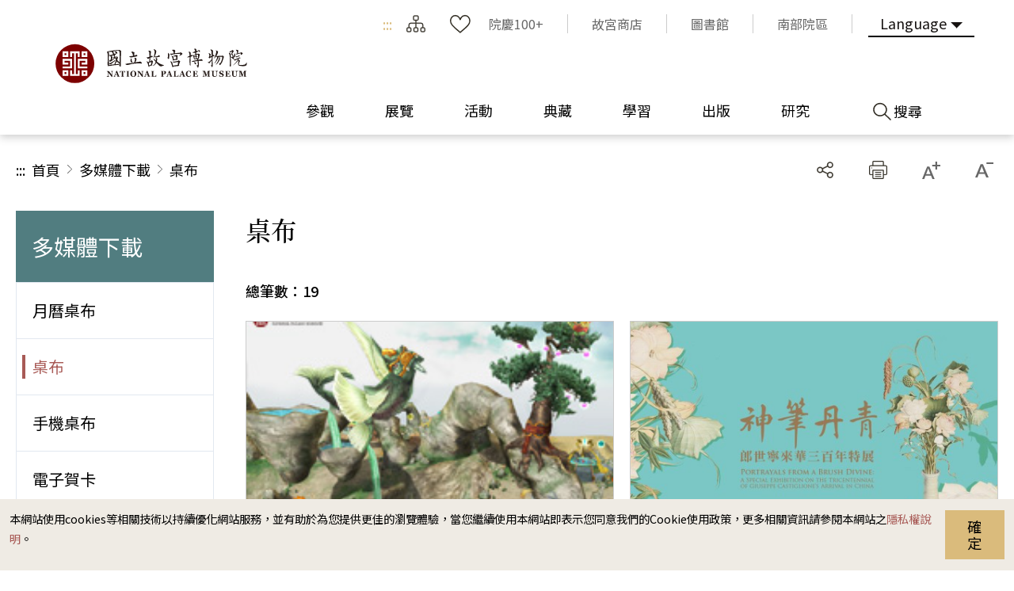

--- FILE ---
content_type: text/html; charset=utf-8
request_url: https://www.npm.edu.tw/Media-Download.aspx?sno=03001531&l=1&p=3
body_size: 73178
content:


<!DOCTYPE html>

<html id="ctl00_html" lang="zh-TW">
<head><meta http-equiv="Content-Type" content="text/html; charset=utf-8" /><meta name="viewport" content="width=device-width, initial-scale=1, maximum-scale=1" /><meta http-equiv="X-UA-Compatible" content="ie=edge" /><meta name="format-detection" content="telephone=no" /><title>
	國立故宮博物院 多媒體下載 > 桌布
</title><link rel="apple-touch-icon" sizes="57x57" href="./images/favicon/apple-icon-57x57.png" /><link rel="apple-touch-icon" sizes="60x60" href="./images/favicon/apple-icon-60x60.png" /><link rel="apple-touch-icon" sizes="72x72" href="./images/favicon/apple-icon-72x72.png" /><link rel="apple-touch-icon" sizes="76x76" href="./images/favicon/apple-icon-76x76.png" /><link rel="apple-touch-icon" sizes="114x114" href="./images/favicon/apple-icon-114x114.png" /><link rel="apple-touch-icon" sizes="120x120" href="./images/favicon/apple-icon-120x120.png" /><link rel="apple-touch-icon" sizes="144x144" href="./images/favicon/apple-icon-144x144.png" /><link rel="apple-touch-icon" sizes="152x152" href="./images/favicon/apple-icon-152x152.png" /><link rel="apple-touch-icon" sizes="180x180" href="./images/favicon/apple-icon-180x180.png" /><link rel="icon" type="image/png" sizes="192x192" href="./images/favicon/android-icon-192x192.png" /><link rel="icon" type="image/png" sizes="32x32" href="./images/favicon/favicon-32x32.png" /><link rel="icon" type="image/png" sizes="96x96" href="./images/favicon/favicon-96x96.png" /><link rel="icon" type="image/png" sizes="16x16" href="./images/favicon/favicon-16x16.png" /><link rel="manifest" href="./images/favicon/manifest.json" /><link rel="preconnect" href="https://fonts.gstatic.com" />
    <!-- 字體 -->
    


    <meta name="msapplication-TileImage" content="./images/favicon/ms-icon-144x144.png" /><meta name="theme-color" content="#ffffff" />

    <!-- Open Graph data -->
    <meta name='description' content=''>
<meta property='og:title' content='桌布'>
<meta property='og:url' content='https://www.npm.edu.tw/Media-Download.aspx?sno=03001531&l=1&p=3'>
<meta property='og:description' content=''>
<meta property='og:image' content='https://www.npm.edu.tw/images/ogimg.jpg'>

<meta name="DC.Title" content="桌布" />
<meta name="DC.Creator" content="國立故宮博物院" />
<meta name="DC.Subject" content="內文" />
<meta name="DC.Description" content="" />
<meta name="DC.Contributor" content="國立故宮博物院" />
<meta name="DC.Type" content="國立故宮博物院" />
<meta name="DC.Format" content="html" />
<meta name="DC.Source" content="國立故宮博物院" />
<meta name="DC.Language" content="正體中文" />
<meta name="DC.coverage.t.max" content="2050-12-31 23:59" />
<meta name="DC.coverage.t.min" content="2011-01-01 00:00" />
<meta name="DC.Publisher" content="國立故宮博物院" />
<meta name="DC.Date" content="2022/12/29 上午 09:03:30" />
<meta name="DC.Identifier" content="A60000000E" />
<meta name="DC.Rights" content="國立故宮博物院" />
<meta name="Category.Theme" content="440" />
<meta name="Category.Cake" content="DB0" />
<meta name="Category.Service" content="954" />
<meta name="Keywords" content="多媒體, 下載, 影片, 桌布, MSN, 螢幕保護, 程式, 佈景, " />
<link rel="stylesheet" href="common/css/tailwind.css" /><link rel='stylesheet' type='text/css' href='./common/css/zh-TW.css' /><link rel="stylesheet" href="common/css/vendor.css" />
<!-- Global Site Tag (gtag.js) - Google Analytics -->
<script async src="https://www.googletagmanager.com/gtag/js?id=UA-25830031-3"></script>
<script>
    window.dataLayer = window.dataLayer || [];
    function gtag() { dataLayer.push(arguments); }
    gtag('js', new Date());

    gtag('config', 'UA-25830031-3');
</script>

    <script type="text/javascript">
        var langNo = '1';
        var serviceUrl = "jsonService.ashx?l=" + langNo;
        var captchaPath = "";
        var openInNewWindow = '另開視窗';
        var needLogin = '請先登入會員';
        var langName = 'zh-TW';
    </script>

    
</head>
<body class="no-js">
    <script>
        ; (function () {
            document.querySelector('body').classList.remove('no-js');
        })();
    </script>

    <noscript>
        <div class="noscript-description">
            <p><p>您的瀏覽器不支援JavaScript功能，若部份網頁功能無法正常使用時，請開啟瀏覽器JavaScript狀態</p></p>
            <p>
                友善列印
            </p>
        </div>
    </noscript>
    <form name="aspnetForm" method="post" action="./Media-Download.aspx?sno=03001531&amp;l=1&amp;p=3" id="aspnetForm">
<div>
<input type="hidden" name="__EVENTTARGET" id="__EVENTTARGET" value="" />
<input type="hidden" name="__EVENTARGUMENT" id="__EVENTARGUMENT" value="" />
<input type="hidden" name="__VIEWSTATE" id="__VIEWSTATE" value="VtPMT723pWn0PoGBSZDa3QuWdd1FOD+5dXVCajoxd7nRz81r4t42E+7Q/hv1l8DUmZxPzvUVjYTypsGQiQRsoIYlfcBlu5Az7X2sWQmBSkBUM3Dsle/ysfCqutTfC0gfece7EDMG/pziyWLUZufju7FiCAaLK6/HhHs0wYsKygknYKWcl8+hedGK4TdmgXj06XcaYQNMBeK7+/2DrAxbo7p3MbAdtZqO4it3hMcmK7PBDzU78E1tMlnLs0HXtTvzyX2zVxkyMb1RBJGALlGSCMdxXh1be+bTRF0jSinLLm3nqVJcxsVE6WwRgazD4ZUTnH55u8gZ//VGIGsJnNoDRm7ZMCLSkzWWCgutcMb/Ryj4MeIe0seoVyD3T0IB/oblAweNAMqRoitfFu/StReTpfTAehyAPDkzOIbFuXdxr8CikGWpBOLP2mjdsD3pCJR+kFpvYfpzqDNEhLfOHFH5lRFyPcI5/+RLAXIZ10OlFasw2UpE2uZipYJ2cBuLY+4KR1QJQabEzauOjDdtpf/AtFBo/acvpYnyrrnvdSbwX4KnJd5BpjQDJEADD3gZW7JLSQIlIgtTz+sCKTqg8mKYmxe2mn2mxTEjVOIGtMLJhcqUq7uH1ZU+Q2fhtNaxqF0ToMGa/fDjZDFpNg9hspTrbC60fTHukFWY5Ni1edGLiceR01JTg9OayLqj1W2MnNpV49m6Rwd9iStXiV9xhc+LBQ3ZJ4jDzzqJ/KtYXbGE5MsjK+KImT6NwVw5mbrx4QlWMiHox3rf8nAbjQGy0eu3gMbsZed7vAKN+ljBfJsNO65ucKCC6pLHH2Yd+E/6hxsx+BXQchB4OUQ/Q+sr+s2OiPyrtPKdSLv/fkciaswbzWySawHvSMChR1b+/JCUBtfS6SwYKh9MFQoN2JtE9Yy7Z4YISQypTAuNA9j0Syd8FfvS/ggT6wqxDq6iJo8RDEo2E4LbWTPyx7ChUADfKtW8LDG1X/5U2O1BgMWAvTm1jwhW11PLo4pxLhp8/SC7RyJU2AjEFseAUPRpFiDjcCubM0CSywROyr9M9+qSfqJkXilOBuTmQ+x4zDZ+heoxlI3Lt/97aBJ2YqsAvtSO2YwJlmvBvueUgSk+Z7ZLgoOT8J7fuNt0EdtGco80QZYhm9e/E83nd/ggjq78kQcIYO1RaqGVF0zKUjRiWRSxVqjdtoi37ErjqiVfoNIDM0Vug8YkVD2VzqfmZwWXLws+XBlFa+35GiAWyv8CafTE+xDvGSDQZbRb1E474vQbfcJ/fx6EgDKQhh1ipWRJTem0LmjxVdpzuU6681yJDtyGKATQtkNhZiDmLgXlu9BjJ0NvQywh6yjHPuP4TmwsTopjrABFebKqixDsCqZ9eG4p4Z+l9EHjKNJ/i0WvVrFJW8rAVfkUqDj41Z8vCh8g7fBIds+Cw1Tvx+/eCIs6B82QQ5A7pdgtR4pjuAcRLvV3CgC4DSVjhhml93pBzfUMAb57eEzw5XZ2RmFean9+JBNjrTWvuzMQQ+5QGspcIvH7NHJKXYsrZLOVqS/nMJiTM6Sn4ngOqJbvuIAllOuerBogu2rGvPUhntsWJ+9RoaE+Qosp6Kf2g2t3IwzFMyBRru2B4c3M01BTTpDmR8I6oODr5vqGR22A/KJQ11AR/h09+z6+d4kZzclUcuaphnk+lFYOEK1IJwsuNpGjRGABdqxKkm2qzOjcheczjntPwpW0a9H3/oQNOv88D84q6S/KQaMQFkK+6aNN84J5X3mP98cQDODHR30vyUbgYKZvM6/LmmrM8Sbf9kCDFFSrgHImrvSiP/aty//EAhw7SARb+gHqWKQLw3kfAh55x9PrSv0YZE/sOnte1igeDJ41BQ+271Mg7DsGtYXMsEsh5Wx3a5K9BleIqUGUXQf3LI/YcYRZyb287W8Unb0e8L6fYk50/VQ0q5EiXToN9RO2/foq7nh4v9tHu1gk8g/zV4/UHFGxxcbid9Si1lPBgB+EwxyU9axN7cTvc40fyVtsEtqTfltmafdtB8mAq0HzOCZOf8mMHtPJeqBnVURup/3X152Oan/1K/kbB6lQpoakY6ksuuVZiixXX3vjDUFyl8aoyEuElw0azHV4qd0nMElBV8Sws1dZVuYUqAxFRwDNYEpvvq8DFFIF77xJohN6njlmvaq8YHuxyGWwgnAhINim+WVaIJ+Wzl5j/fU4oUYucxBxzNmXqyNx7RqL5Vmyy5Twt3DPRsBYALDZlhufcD6X/[base64]/bKBxPNNadoBMky945TDu2cwnNW7L08PqrlaIybrcpHue6MxVixVop7sbGYrDSzkSxhMcysGQd47X3UMPuelv/1JKQ73P07k5+IhZm1LruUnZ/FnC/kzfU6K6iBa9Quzg3s1iYl+roGG43PFB9KyA4Ep1NsRcCTBqU1GUKAZ/AsBRweE2Z/e4z9ruvPoAl8rqY3woYHa7WsU4P0+wH8xvWT+GG2+yI2ue2B6w+fl/[base64]/y3/yEmvTZlm01PUy8BhP+ZqqbshyUsSt2d+Q53G3LyRdntiK89l3c+8GbWO/S7YZd2xxTluCY65Yctxwfybt+sUmTIyO0uy5zqYmpjBj8SOrQuPQxnZpyUCMdYncgrIuBCDvQUPbGQ1ac5MM0vieeVh/hFlOUYHaAZE+UeJlshgdWkgVp0KAVnuIlf9WYQn8BexdmU3ugZHDpo8XzOAr7FJPbjCOA4IMemgI9BLQ3wcthEcAc9f+Q+ppaqpmQ+L4OscRYtZtTbFM915YOsY4oSEZ2+q8ZYzq3mOg9w4by1fdw5Eqk4GY/fR1CT8/OApcgHlzuJkQH2024TzYHmaK7QNMvHe8+W/1CwWX1af0rdteAhfhAo5KbjOhwc9R0RGZOMe0GE0o4PjagygHZRTJkiTxTvgxsFjxRIiVStMks7wceSIN/rDJRLWJjE+S9D+O+00AbC0jW2MQEO04+4FxotVMa/6PrfozsJmfc4xl1+qWI44lK3rvoqDy+AnshnYCEpHdJ59tXy9Lh7M0LwEMzWv5ri6r7HcaojauCgq08kUjVE3ppX/65HyJhUgDrEVPDRZ1+hWiNZFWTuuDlzpsZHANI+fwj/qefUxs62YbBjH+EUf3cJm1i8STa0ZfHxRbaGrU7g3pisb1vi4Ua7ZNRnbOr1Ar2skizykjjaijhT80k6imvlaGB09Qk8yqV2JtLn2FDkEvq1PIOWvpnaFXckEyHAFC8AYwyZZSnqdQ3RUnhPMiOkMTXXx1wkmKdVTv0gABA5aWSG/izNB0j/XRpixA5qWn9ZcWYjmZtHUkDw2CNJ+9ykwK5zI0jz3bEelEtGXKQgy/Jmv10YBnAVwEmy2sxGxDFC/6M+zevxVdNMWHbWDxRQ/Dqj+LfxN2affh+iugydoEbxvxRcHrkRJjZFVf010gvx0YmjhlHDN4sCXVdgR5keil4c+igYsnRQcSaGgFOuL53Kd/fYSVIvaVUGyxKDfVh8Rc39+QLXRrth4hj7pwzqxwaN2Su46piF06uePB11lcpUYJa6TIE0ZQwNEbqKu4I0egVnD0pEh5wr7UmKR3Yj21l9Oo7OEd/iAkgPDjQ98RHKSb14DTR7G+uYu8EAbvGqd4k+jvBwtz2Aj5RjLfnhfz6LMQrG7pH5uOWBmDfpDcHr0V1mQiUTfFKFSQrJCebE+oDsw1xyBsuXismtVGF/5k8RTgZ6gLYy7sc5tBPU6ZfE6NP0ZSwrRFKcBR5jQmamWRl3ZHI97Cbob8tVBQEv7mRFuhoRUnusQDqPhV5KTNrzpROl5imwmMPvwk31xGbhoQmzud5u72Spx/FRE8jmwzR9wNkJ2rRYYQ85YhWZDtAYD2qeXu2tF8mIezcYhHibHq+Bx8JFVrwRI/jXCo+BQpZLEOCKPt6wByOYqVATYktNPfSIf2JBTSfxzPtUvXT8PKleILNTQotK8fov7xLaAxX4TRaHe8u2iAUfkHWuL3QwzXhsnYqG5g6rrIZAmPcFGZEHaVXeNVnM1WrL8oYQwaCqld97IIepif1N75gzWtZdtpCQ48mn/bQ2rBqbVk9yhIyKvs0qxRMmRNzPqljWgiThNs6P7uggNVNsRCX9VGu1d/R0OFPtWBsUr8Hg3100BlYTQUx5mpIiksB353f1AMPZogiOOpFrvq8VD1Hbrf0xMBiaUy2iVT1hURu2KlmSu2ikJ5wTWvUZOpvsqQihDuTOlawShDTUs0in9lemo97qR1eX16T87hJxtpJyJy76Se/taf8iafJRND4V5Ec4w65xEDqahharT0axtHhHA2tHBYeZjQVWqgycEceZqsLQcjhpnOV+FvzA2TJdLx3fbDNerxJ1WusTJ8e1N/4p/uhelinbb8Yp1QXpVXKZCrDVT1Fr+V1+h9FvrCjZapou8832hsxRg7m+PZDvQwVecSdA8cbyNq13XMjQmD70tBS2CceQwPdQtT9TJX7ewpuVyP8uJ6/7k4lJChTJ7goYj7iRxXhnVqSs/cwhjJE4/NPMo6XKrDDJ16sSzAO2ICi1JdSDFw9no7RjPyoDLG6gUpN5ToO8VlmESOPR/859o6GB4Z1KI+S59Ws2TQlk2LeIJN4SfrDjsMWcoiXbBMZ1lBudmbyGvQwNlN1kC5sYMKbaomuq4Wid3M0MbTBXe5N47gBhUrpM3n2XkXtEGgAQiKHXvIasf98HHsh4Hhyg9xjqFtoBxQt3Hq19Zat/jvtEzcVRuyM/M8lYKAg2tbUHh925UeHtsx6BBhBDZ85nL3M7aYoUP+26YkGvx0NyrhMM7JKQTGWYDm9fqFqusapwWY4pc6NTXbBFb5gnmOy7kdt3UvtIIqGVG9HOV86oje/4jbhUyQ3UEMmUN+FxazMTTJH85Dgdqc+NU6+HeJ0Q8vKc5dEjuoTPy2H2EOsonJAZVcWiB9P2YhxlI/iLFhiF784ttm2FWwfhFYmZNdaaoRRt+Gy4oVHLcYgW3Rvb3COhYQizJaVuohKChi2o4e6tAr5jsKnj44V4SuiBk1FTLE1PoAIh6/x9lB2hGRf7QZwnbZXoYPAyf3iOZv7RXRpoExuNlUOjr+cNk8ya8UkJ65puo/AaA8InIVUoIC1BXp06oePcEEi+W+6hr4Aif7W80PQsAnevdo029IX5RhzudlyfKGcHfddxpLp2BIy/bzTW0PZqsx2nzIFV3it5g+OQy2o9wJa/BIgkYdFZ3X0QAdbRrVfs+3a+XnrO/yaI5eH+CJddivNo7u3wj4D5YH3TEvF6dohGSWS3HbcgXiuO1S20Sey5IGpDkEb9Hfj2yPzRIQu8Q6aJRWmm2g5K1V/PbDYvjKFWCjKj8pmdXgdCWkpUo0iWVjY0eG2YerfjqtyNKX/[base64]/IX4QrwvaLgg6cIT7ZEzpWA5wndMLu01kV8ZFBLFdNhP6R9kQrZ26+VTHNNxn9fOvgHk/[base64]/xDYWV3BT8+/0qyxGozvx+5i1rtxp4vHZR/rlGNyR+HjXhVVYNgBtE4OOs9je9ByBUaBISfKhMQB3eoJaoX1g7YppIF+qr4oTD7EgJnnKeiuNWiW0CHVmnouUzloOJ8tAhAkpIoRKh4VV4cPataZaXP/o1kC6BGkdxCoqTpw9KimWZgmjRbca9HrXXyUwzMu8V5WFp06pP/vKsD3pPGVq7+o9ynbeJhK9IOfTpErL0pau1M/06SwHEUY8JRn1zwX8P4TX6foBKNycC9phTv5ICK03sA0reQLMPHHRW0FQOoSvtQ3Vq2+WSOe8+HpZl+l+lrH2fkCM4CKDo8ArY7uwnpaU7rNcmB5XqPpDRN5z4icVL4A0Eenz7CI2Lbdk1zCJ9tpbJ2YOa2Nv6myo6GOsV/6Se4gvUTwU0AjrWtv4rEE6/Y4jnyfvvowbCb/k+4Ibk6ztAluABvyGIk/feOW5mD6fCX5vOdMxWr1N6Gqsrrj2+s7Ix7IXACuHjy+aRSASntMM8VyaaF+BJl871MqjGiTAopTBtKmg/iaKtfbvLpVGL1fz5viHEdiLBSys8pNhZAQW5M03ReA42OEah+F3SMUUxbn1P+zsCjs+TaZQh+myXxVESTmPy29jcntP8aSE/Y1NfXwW4NYCWKFly/mmlOcxOUGBlDcM16bTxAY6hO0CX1WDp125IKCEG3/7V0lzWYa2EW6aSUbFaC/vuaKEXteM+RQZd9166Pg52mPmUenRag9lYcB4gR/CNwMRwI3CarlqlbSIJLKEhHSCDGo0S9BBxAhrBClDKZ+0qP86GWCtKSiMlLl7rA6xTYCARU9Q5qrPb//1jkzFDuqmiLv2iJLu4eThT/+qtaLNBlY0utuDxCyHV+U9N0lSpymebQQ1E/pQKk/7R41mmfKL8Xt5kUAPmK9BC1d46cikJtcXqmVlDXEtjUmbAR0jlAsovLGCLmmwISpuolJsoqDZnwxUMHu1KFcY2EW19dTBoknMSK+Ij4jndQym/KFOtZdgIl2spW7kIQHw5zgeQyxBV/nGzAoxli/D9iog5nx6aWRWZ0h7c2ho6RKV5Lsem6Me/bIgjcBZDa2AB4EB3c6McA7yhGb9ED7Fhn96IjIW4DD1T2K5bcRISk/rjJoNKbefXK+aoFLdEIHnS2eFJF0QzGvgeAKIKp9NHaCbC/lsSHqrzbSlHd/myQQw/cKenLQz7VQlJnjLAR5skxGA2PHAFE2UVy6j6KHNQz2yjjzSkWfw/3Lqj/wUfBeEA/wtuoeAAC2e3rtHV8MTbvvQ0nc0lgzJjt5wLD83744g/E6RYkZBv/z16g+3ahCi5R3lnPyvJr4nsG4rv/9puK5rDKXQZcxWqmpqx8a0C1YnP0wi7vuLxqXlCjDjxgeYSa78t1G+KtzvNPaAQv+yve1rPIhQJLLr5rVRI8wzE8VjVtCPjMfShdDCGiWg4ZW6iqt2iOy3/YWC12reboowVdD4dRuDwJhL5INw0SEkb4CcpvPdC6qyvUAzbU9aOEXqg6eLLF+XlNvTxKgW89CaM95Zkk3f0KkRpGvJVK+7n6B/kMxShMpK5/QOmWzb4v1tWbBCjHFc+IUZF25/[base64]/Uv8tnq1gSjQwp9MVoX3YxFxSnOoTR6PzaGe91HCk2E+39//82AsjTr9dFrnL4+IaFSm+TeyJPa18OAXsPNkLugZKvdTGbBJRbM+iIhAyU7Olkh4SclJ+hnKgrSys7OrrSlONnRlXiM7BKeBXcjnS1kfOIodezr4SWRUTkhBN6UcdrMBbDjyiO6yK3LBeY+27GCYZ8emih7sLLbz6WAxeJqvF+u/f/Wzp4ALPC6iNUVRv2ELeLQf4sGaasTpxwLNLNmRDE8IaMiK6XXwvXEZx1UKCX4FLmTlPiqHBzLS3Dq5FcqR0Jr+uoINtZhL64chbvI1ioL9gmpW9DBGDoHFdFLbzoQhi018rIRT2Rocf4fq5IcO4jL9+t/N75o9eLsColty2CrEpZrCcfUOk9HgJGLTWwrmWP6gsICj7FuMENgToHfPbrnMsLy4UjQABDGCy2TgqhqefNGcliKZVhxIijQRmRXveGuzuQ/RoCS8jlm0Ky+OUnnsOEiYK5BTuNJX3peezyOyx7frTgDSMJi9y6FEuQTd/wjnGNpTaYNiF862HkeGnaI3E5yOSv60Go+O5rUhwGnVabIx6qOVLHbSoR2+2qoGCG7kU+pH+nZlZcmDk9icWs0yLqSX8us8VO+Ynk14E/sn1MdSeJ3l9S8oqzxERbtaM3WR1t4K+CWBfxiLVjEXZswpXN+Y/3j6KIV5UDCOc0gxrUBKBHRRjLTJBwYlV+koZ9I2eKndFmvVBI3lfWdOerJx6zMCAtUvojnG6dIpypBl6LNS/KQ6Umkf3Kh2kbkU9Dmn46qVdg+SxaLEUYrSQZ46BHhm+ijoBbxdeTEBiX3G04IAUqco2crGAB8wVyc1ZqpfMKgueTRpN+9Xum0BdDf7DMXHOk4jx8Cn7ofSyeFE8+CzGZg0yMSAvq3Nt2EhRMckojT+EwkI3XoPYSMGMNxSJ5xjkmhX27JG2nI65I4Z1Felf7xFRbR/lY1dPa4YO/t060157C/163I0JepN+PuyPe/oceyRRhsedRqMcfpiayiTlNjABJkjn6gugB7VkIupKDXTTSjZDvtMkuG9NGTF+d7P3XrthvwgMGROAEfTF/6jXh/[base64]/KeL4QrdZX2LMilcuTATWraaoC6w+m/5SWhEeuRmPC8l7SetprczAhSQU8y59LTYW5XE0UuQtvHSdp/hkKcnfzbDNd3ENzVLoUia6J1YEgGW8ucgnEIVm9dncIUOuRRbH2A8gV2y//joY5x7aRYLeo/EZQ/y+NfrUJrlkIWH06WzVqKUW253jJd27LV6sxfEQxAg2EuhEzAN5b/HPgxS2aDpFk5u+JFqD6FuqH+Z/Y4ymRL1nTALC5bl8DNPrXzYwYRUhWRi6CjicctPnnBoyxVqLWC0peOg8KHWI0l9J9YLcn3sFXqRZpNWH+zE7yg5y5iE880G+OqzOdd8udKvmkBT3SEGkIRoCUwj5Dj4rqc2de8fj1KnoRMKms98rZ4uCzSLWzE6ksx/+PXUWxfkMYEr6SSEWM0Src5as/bPeO0qGzIbazR+t+PuUITRlxyqfp54j5T0qsnJZxxPifex+SOFNToH2cGKmG2Xs+0mBtzzBxqQgPL5y1PketSSBSkohEvd9Yx5rC9J8At7MOsTN8ur/FijHwFWlsNAE2E9kWzuSanVkgIGU3Ut5kQCyDz7VQpgFrrsplUWw5y6ROGKbSa/xittW/hENG/7ShOFdaBK6lRODgOMMIgcpRR7bC6zbpoAzTkq1GyWhTzCoB5qCUnlZyGKPonhupo87ntJTOKoy2Dph2lQeRukL0C5p622QEbN1bxL6G7YeF/lUwbqds9XrY0YZ+uFaxVLWtkyH3BsP28m/3oZwyuByzexVJXHp9HzkleCIbenKMZppSYnOGK6BlEYZysC2uKwEXr7/cyvOjpVVvAyVF4IW6kErMXRGYopCFsWSu4b6RIP1XThL771saMQICOHktVut0uMXj3hotixP3zYQc6dXddGlGqOtAJOk6i68/pL4Tv/nLWtPpjbWcCpOCdd/eNNBJQY5k+rdhdZiC0rPgvl1tPBBe5zYau2BEvrOxxDatXTKwENGaFZsTXBW5kclxBozWRlO7Kpc2drQL5slNK4LHkjjzAcPpD6GhB2ZpPsnRxpV7U7A+tMvE1V2oUihCUyhbykSvb/taj+xYBxrog/eevGw1CLeraEHw4/O4CQSXRKKqKgv3doqfH8cFQ3NSRCFgVkujzcD/k7I7Nxwb1q7hHq9PhCWJbcUGF+8MfiGRp+CdDVcMHWll/swoE2jfrnDsMFr2Rk2tgeFdnbuSqvUjMMRKZoNwl/M1aHQp9xBJxuRbbbY69GPwo75Qo1nYlLUBoSdop9CMGV/tLBdDQgjTjz7LHIYosTLOdCY7dPj+Xl455P2Ax3ZnuJPJEO3TKkRyRCQbr7ALzeBtOu/QLdfMNBThRvw78FgcuzaXTtrcRyHlG6bbsEuoITr+RKkA2HDWQAMwW7e+EquObDGTwDmLsgdS8XVeYrDgpdOWJ0KAf0D6dVb2QNmY8NaVhqCq8cURnVd2KvkHgJ9/5+9TWd6yr2tbU8IfZzLHpNO2no37qSoyf4bHkAJIZLuhuq3g7uxn6ZfJRaKRvKNcMdv9h6ILr1PprWVfLPEPSRysRp6gY1uR0VitBNe6UUSFs+s1vbD20ChC665Les7zgdP0GjLRfS/icoA4i/Cd6LHxWB7bYudAFM6rE1lV1NsfEASznDwTDIuBKnkoTokMYBA/xUl2Ex37bHrcFyxd1a1FZA5It2S9Pqj3zqdMfxf4SNdg+7K2m1tGhP9RInKbi6gNrXxL0dLsK4EFgkn/1iR4itHjTXgrDwB9jR72nxMh2mR6KYyL0MNOmhUM7ArGN7Kdhc2S5oxv1GRQbPXTt2EqtSYcvFy/HHsq2FM52fu7gkRHz0LkDm20AM+Sg6b8bZjCgf+YBY/kpPLeIGjwVi9GXh4d6CKwy4Zh9nuSUBm9VGEsqe6Ah992tUFjgtWR7ya5SItQpTsJHc/dbuQYK0swpT5lnh5XZC8jaiRBosvMMQ5WCaiBHhAMXK11Q7RZJaEvDEx8f4qdvwyBwMZ4v8b+BQoxKY2Z2tm7q4kT+4dTDNn1zY8bu+E5mJTDAiOrMr4UwgdSn8kFT7QBg4gw875b49C/T54UDd2jz0sOC6L5su977GG980D+f5AX/35NvYPpWYzpjhOqoFAbAu1BxVkH1YrDejFY91GJF77q67LTJBWQ14dbAPykvkTxrRREndT6rOLVVeC+YS1VqwbvScwppTWf4YB1CVPRHj4DvNrdU4eecnI6O29b0Hynkcwj+ZrteSk1XtYFrP/1ZH2xisrhkGdavtCtj7XVUNIpVUIu5rxiGPKEWaqT66XwjrqyAeWx0EASeLFqrjLZnfk8/LPEYZH925wQ2Kd85Es1S4Y82WVx7KqJFv/inNf0sC+m0+Pkyx4SVOVJiirrlwWywCDVy7jtWqcmLTKQ4ARdK2ae+GSmbZg163dXbxN26svxEItJx9mVsAXBdrcuuH3mwEIutKos7yxUDeOZBTujrj9iVkpLNhb6ytPg8Z9qRCq/kQwW4i4i3DUBEiA6Tbgt1MA8in1DMTIZYEcUzVzBTzdA9XXMIkI6ZUYeZB6v5asMveOKAl4GpzuHGQgWrfi/tUWq7w9xFOYh807MOrsvNxPR9+FpKW/PT8groNe6jZItX8vRp/[base64]/K8oQRjMc3IVqh7bYz5SaWpMSdCX8QUzG731BfVBRr169ngB30sqQ1YzYb2SRRsocxdKf9/VbNeMW175UtzZyq+CFURQ6VUkyXLicY0KdRoAvtw+th3B3nZe3Dej6EvPCl6IQqYootQNQHMF/DcDrffWUZqUr34xXbeSNJIo4VwB2714db4hYiZUFpLUMcHCZXp+KM29sh/Net5xw4hV1Y9ia+nEwEKyBDa82RDu/xxtwpEd6TtCXeqbzICpCh8L5+EJCO+pbFaIq7gUkAxt6+JWz+NCBOpYo35owzl73t4saxxhXe5AE890Ixb8gBn/jAHcvJQ57mUh7e/gIJhxiG0PGVGK1KlxHGGymnk1fh3xww5J89yK7lVjkEi5k2hogXHsZMbRTxb0HGtHoxGhJ9ZyKFaQvp+Yl4e61ZtVCuogTYPilu/QojU+qVNd+vww8DxgDs6hWkf5MPTsL1TMnNpNya1OExyhUqIfSZaojtC7e58Ux/0fU6dzUKqRpiRNtOXLavCi13TzbjDK9zvSbGiAGUpBA8J0CeJkr0ZJCfY7OZrbVz9oAJk2+i/accG91SHieDxfvfM+EKVjBYcGELerfWABz055mN4LVFkITrELTe2nAMSEseyyJqVZ+rEj0m3UNhdJ/n30/pRVEzCuSPkHlCY8wXID4dX0zDNOO7KcDUzL+MJP6RdtHJ9VoiL37fhdgKJ6IxGnF8Y0A/QjYZrfzOYOXsG9jqe/yJEUf6g7xu0E1TFWTNxKqUomJqW9MoeDUw656O/LLMHQZ0hBE4ZfuatWVFICQN1LKcuTgD4vxQC5im8fuDSu9o/qe2q8By2wNqq/ivnN9UgeCOgmN4oZWm0Rdi6wk7CgW+Yvjo39og2COCrFDiukjdd19kLOWkkat+9yqqVXC8Yhm0mDS4PEBByaATEGtEADAURSQdAkhYoLCvsc39DJAgzbH296wUoQNvgEZUcTNhN6wvuYsS8mAQ6i1rbuB+T/wPJhnXP11su+Fv1HakAjh2H8KOKK0EITbFhM/7QYVo0pE1AqWqEuFDzGulOKBRpHkSi+uLwJvGByVX6KZ8aTVnaE3ihOTC31ibXiuRnmjScGjuhmHluqLBUNBLw5gxj9l83eJFK7AqWX71IMe+cBGR6EkQT8Xu/GeXaOCrzTixlWpZoQ9Jb5C3wVI2YvR+gXDMGQGy15c4s3HUHalFgN5oMhmaPpYcpsLeTtgo8nTQo/kSdF2Nzv6T78zTM4OyqT9Mwa6VMygXmn4K4GIKQcrcyBHDP4zbXbffayNlHvnr8eniwO944ln1emunCzlY8j3AYsAlbzlieV/taBdzV+JG3yVnRcGp5TMik5DNXc3xuU/rIHLEpnFkxkTx5a6IUwALhlJlcZ9bsQExeEGpf9UZx/pHNYdMUjRspSHqBQAE6W/euEnLZJQuR6YcJtsifRCJMeXYjuD7/7XCyh1daNaZhnRzcuuJJzZyIb/Y/yOrQlMK0RGRYmqiaQ/x6S9tuB+BTYeshWQCfEOXUcjxIQY7dCJx1gN2SDdXcnDKS1qtMp84sNPSRirs6KPkEkErzzSIDaZw6mU4goQUEvN8+tvKsWdseOrIFYOqYHjrOSVv6XyBSS2hDQfnMGGs8bk7L2jnrlH7F/0xHb8MFGxmE2YLMTpdchRkF7jOKyB+Y4503Kh4alV5svOy5ypDkHrqwHbtukCJg0AB23/LDHNrIyK6XSLogvtmqVxDbJrA3q7l/aH2sdniN27KUIRM4EWvZAFsVhJjTy5GhyicSdka/+XcuGUapXTz/s+kW1zK3TLRqoMV2STmqvgJDf0YtvfBQ4anMr43UxPYLM48CnZK0IOCDuV2oNuFKZevVLA08huFsbVjqvA27KW53P3CgN8K9Op3m5WF4vxDn+R4J6zddrKEfKRJ4rJhW/yry8LkH9dHik46cQTUc8av11WRv3RyAu5tR219IXsEMxztst/34Z5FeTpPyNphQKDUVJfSO7kz+BmHyFQtjTDj+ZGHpbBuzQVUjPQqUNAM2kFyhzgLWKGNnGNoyqer0GVTGOHUmG3O6dZUc82iu3ididZOtboCACfURIkTX8XtPC2wbw1611jI9IZZfZs/pqSdDoatoMSzSd6p3P01y4/v+juM2tiPrsjFGBeRzm/ZuT/3Hh9DaAH5Wy5tyw81hFERXcA1iOeFJHD6Rm/lJQRkxFj0PdFC7smZ+Wsy+xjsF/XXZFYfJCuks1ycwxpKqPHLq3UCGuNJfZcs1eXOmq9kNOtH4OdFmlxGjjHEpz9NdmVDsuNjxBgZ5jzQgiEOPdH+/ed26CCoA0lKBaNuW/4WNG465hmMyUx5xNZm3FC5tMEdaSJCyQSc4fPumiPi4mQSJWPOP9kEK3swMhoRrB/BgcNibx4pnTPWwjQ43JcLm4fbAlDYF5Kx5Xwbv1maNT1L7kl76cLdurrYvHZzPdCh1990J8cZp1UyLHebMiWXHUBvJXf1EtNVuVj1usdFrxZ5EFWz/5VJaNB3SRCKWS6Ffj+bNI5wVBA6XEbWhdJnGzLWLocNnQGjKpqNJBMmOynHBLuMfx5Txai8ofMjnJPCO9lDn0JlUpVTGrfh9kVP8bQ26Wl7icFZaSqUuba7JL6ayE/XfHmHpHitog5RnAWepoCxGy6JeWT3uka8itdHmBXPNe6fVZ793EEZrReG4v/ovGUS+XaCX2WK/E8L6gPxlRqNkNCxp+gfsrAPZnlqAS1SHFmN1jcyXqzlvKCLU+ep6hjV3Kvio5MhZq2oR05TSjzd071rg2kGs5KdXxdgC7PtpHyaY0NA/ANAl9GJcZ7IkFS4+0Ui+aW7+an6GMD8eiBNHrT7tF7wZBiyGcFdLqXJ0ef8BJ3nIIRbfzGtb4CmuV2DzgJwbqVf1Os+/gyeSgCfo8gzwj30KVffYBRE6hIuutle1YBf1At4TNGYyIHk2TTxyyHM6pOIKdeZHy/O8T/qkE92G+SqggxpCV4Qz2+jH82aQqfWnAq57ZQMuOh5l/y9TqzWY11vCKhN26z5TRjRvwwcXy/pOsL50W7PjjulA1R6DEq9nsl8DwUcTIuG0c+J2ZmQSAGnrYnvMN37mS+KHXGmvBbn513L9G6vGr8uNfH6jHWBS6DkPYa9q4JCixVQsrkrKq1raIdF2SGJ1GsDBcAzma1fsn1duiSLtNidJ1EQHkZaXrwkOI43hJnabT3SWutr86HyCMeIItEMVzMn7SeKoidlhB1aR8/H51jC2qXMsLBjc3TF7UeEveKCt8iRmjMTn77jVIRZLzTO7XaGgPtlmOOPj1gnJ7dPY67iM974hpojdf7dfB03AXO7ljdsMhvVVmi4Wo63DqAMM9ja/ew2gegNAEDjbZBiQXaj1EJMJ1YXYAbPcJXWDwJcerMCREEyguM/t97YH27yPRelgNtaSiWAl0XwYhRNlXZCO0rU2biVWj5/iPNiEGAmVErrmWa1zcZWbMrDGz/R1+ODuDogabhYn2GJsFk0zC5GVLDLxbG3Tp9vX/ONR8bFMmKekLTII3fkZ3y7Y6qx2ZgNFgxGraJ4DLB8T9t35ViobJJTW5/6VMDhQmXr1p1goYnvXMKS6/qUOFu75eFGMpa473caKJLfPnR73qrBUrk1Umdr5oluCCtD7nvizOYjoZJ7nPT34wOZ4jU3lxVKD4fOi/9A6RpJlpwqbjCVucvGOJLjfjpDpsv9ZpOLEPsBgdSxEn9NQpjHezEzcxPsWhIQhuUzkk4x6E0/wRmLZYC6HBDOqA2Aq+Srxdm4cQ2NB7uAWRoqAodRnMjrAXXsgBuWQaGwXDfTku7gERDhC7np/BDh4hN6sit6Gx2bTSTmxk54xXTKSq3063FLtl5VlklIqyKWnMbcAW/5gKTwZ0Ngg6KC8aDaMkaUsWNpiJ7+QBYpClK0YoT/94SLP9hcboHiZPSiz/jvlfEvmZVMycU3UoAL7eJ+B7q7KGA6GMvRHC45eP0yvKO0HXMdTYECkrF0dOR7imVUGHsUpdEa+sb3TfNAC6+vWv3/ZTq51mpODtFNksIcVqHaDAwKCwrKc5aHBGhL/ezUgwV4xKGInmL/gb6S+Li0+2CKa4WS/OBVBHTLbxk9OUorSLVDFxtLGDnCPWu+ydMOav/qJgiI/QPDq7tRi2Chtf6fxlgLsAeD5v77aKThV3KEidr7T25U3+KUu90etyJYmTpSB9UjXm2q9GrZvjIcJRXyCkGQzHnI6A6i56JnUOVXRvEQyRGjkz840UT3lg3kkDoMswmk3S9l172DsgnE5HW9to7GFRdwsMq0WhgVMuHR8Ls8aTigdOFBqogpq3U8/[base64]/PIqNcZMnRmWprnX+adUkAVebyxhdjyQOKKyLZ6/kd9sj2rkBwFnW1YqMfaNq1tPB6cdgHsq6N+1NwHySDgLxEWgNHsEmlEtnim92UwgRS8MSQHzri99mQHair3SZTpT5BEWDo5nMye/iLgQpLWGFCNHE3cbWC4ImRPlnraxF0XYTHw5vM+k4bPE+rfHls6naDDibOEGGybEVxYBpGJ3od0doe1X6reX8sLd4y6tb8ytBUjSjMfEb37XalZlltnSziK8ow8A6756jJa8wIO9UvFXUycqgzCBYe0Ps3/KT74rRjnjqfjkunQsVlnBf1amQF5oXk+yCjmT8hwEyvbfufIlwJBdUzVhr5u0tI4C3kdVbQF9HmH9//2E6B2GZJ53b87NR0juxgwWGdyLKU4icsIdgvlz/X0iU6d9qKNL9F+Li+nhcbSPj1+AwUFJ2I4UX8fobHZczKpc7S88R2Bi+H4uqPU/jyvTteMXZNdnP9WcODLIS1l5jaUsRv6W1BZKG8Sw+u5a9LK24FUeLDFVwOFNWSiynS5+y3LOD1ryAbseABcBuFqhC0hQGz+aYW0s6DfYy/6rz001O+35AHnwjdibzor21axbeHfQ3SGJh4O2fm1wR/DnZVlbnQXNWT+s3UL4lzdr8TqIVUF0h7aMvGVYoXJvo8/rvoTBjwYaQ2DEiRq8Iy6G+JAeSSMVg14ABiU6xzfxoZaix5SABurHu1LdNGfyMBA/55Jn0p0UB8Q8mYmeObhdnDOZkB+zrmuy0HqrKOIYuWpyyzH9AZSW2fzIQhHR0R9pXxXKvrYl8QW+plbK8ZBCmvLBsHPfjOaZ0/HA/2fjdzfTScd6+yzxOCKdgvh8FGO6lG018Ih1R5uhH/GpHR/1djDmmFn30VwxeGTqjZxzFpdo8S8vsjsNrk42XZwKzpfdcDSxAcjWj3YRWf1YsTj6Z6Tz6vXBSOErIKuLeyaRuLwXTPr00m98yx/GH60WISJCMnCbfet0Ur0yU0UyZFJQsEiHRqUq4bfsw4B0RMswmGB/qvgHO0tMSyvyh9wATwZG7fG2XXhgseC3uwmMrK965VckAV5wW8AlKdw7ZJOqgQK5eMvlf2VdMV+3HeVbXMRo5Xm7cvywQ+jYVyQpnZlsFoiK908ky2VS0gdIZ5Nv8gkGpD4BxvU9GDGbRhb/9N8o/EXeFtyk+1t9D6GkFPEF4e79X7WcWXR1baREVAdAQYKki58Guk7O5dChMKsWQRhvaz5x5ipXa6Ol/b05RTxgVTUBBUhnF8CiwzU2PdHotjBPB3wXHFMoB7GpKRKKC2wK15XAwK69pfhgPNsZxhX98e6GwCA69oH0ja1EksyH5K7TYh1W49Q6jxUiiRfUbENns/WjNxOjxolL7Sv3LLS8zUULbUsrb/pzzjEENRTUhUZ1nBsIklcK0Xs5Ij4/QuoBvyPmYXI1qY7vt4JxC8C5qLlNhGdJfDiTlGDLZwR/GJC+DhN2sj3nITgvPIZLBt3dy1jYtTjAmzJEgyvNuK+ICJonifY5CUjuFNkyFqf2GgvssQgRVBTAzY+7ahHILd4rJWG2KUBcz5+/F06AvQf9KqOoKFxTdIo2GCirF3EfjYERVrKQcbvwipIqyhR2hV0ZKTxYI4H4844AFw8L/XKGqs0d/0tpOSuWUyjGQ5neV7jVYoc7cC7k//cQPThRNnWjHWu7vyjni7hXibtFkwsdXddvYI2a+fLPH0CfK003ARpGA7fXKgTfGdq1Y+3vCk+HKbyISHYfwXnUUWeIP1F/JXnUQsL2Tv7xp1BqxFA4Fx1o6uA0PdAhDin/9HAyZ1DayneQtVhbAntesSynNgNs8YzdEl+FGpRhwKGZtiXQ9lpZ0u5z/UO61P30cJWkDvnoXlXHGtdOUmGw0TgMRzlFqGECb9GRCZHxESlY/IxBdx0rHtFbg2AMH2zZaLUb2l6ylIvQTh4atpRvk2lDR9BF4HYM45hLhwruBB5roeE/+HuJ3q33PJbYJtuOhntxFOJvXA6oeDx8KH9c6QHTc/yTHK2TdlAbicxttPrfdW6exv7vx1u8WGlXYKxMN05sUR+Nu1sIAeUdcZa8bPPCc6yHFXQl1Mbl60ye5opNpgHBE8r/EoAvd+rvzmNgXMBp5HhWc8cS+E2s3zczbJpfw1dZeOhASZ6kIQRx4BOOzzov+xP38MTlqREHNDlHFA3iacH4HiIO41rki7BcRwFFB3tKwIrzUDrXdEAVyk93f3ovsgqx6Eb+tJ9kW9kQgyfSgjQb24Wgpei28pgkutKrxva/[base64]/[base64]/hIqER65LxT67GxM3yxwQ7hqw+d9+wy3rSR73iGkkQa4BJIr53FCZMCQg3+92Iny6A4brzrJh4A6P1BFT/aRkN6pmH5tjrTbvKvcfZQMNUA1tk9694gT0t3XR19YZ3awPRQxxXcyCfAC5aTG0WrEtE2bKRo78y65rz5y4wgdE6hO9fOSML98OKXktkZ13/revCAYpVb/rnJVi1P2CH0YcKW7cOSMv93f6RexZ907scma/a5Uo2BoTjaoBD52FZYI5isD6fd/Ut/AGvwb7ICgPppfFxxuNf0+3syIPxNcBLqt/Ivl4Z61Remnp6Ktmcbu8RtqFGX+6Czy2n/N6FRPVGn4q5AwqDdopRNsVN/25lgH8Cjy6oRCJt4kxRb9zDHEdlXrPmGR5rlPrgRppkPr3NGMJbnCfLGVMpexZgF3b16//QoUDVrJPyXulwlv+CQIPQEQRLi7xqSyG7X5wRCdCi20ZnMWigUJAGpIgan3p1NfnIU3TSjUjNgY2EnwaPl/SAxq4EFM/bIRjUfvClSOm4zDdldHzvAMnu/5GfZNFEseyLrDre9yAWVR7ujxCYbI7OTJ8xstdvcn7I44WLKp2fUDEsMmvrCAFEgBQ5OwNM8kU6Txue3MhprR/LOG/[base64]/WNTMF2KTsGD59nh2A+58JrJ850xeyWEr7EPoel2XXKDw//[base64]/ntu7b/2NZnOxEg7ZQolvPrCt/ISKixkm9+6250jO0kBK8dU8r5LvsK2YtcQtICPkF0Hib9CC6PXp1HwpjZGTuMGTjruEghis5aAxI3Y14n/IbmQ1ny2STtIgDHgXse03MKHdLTq7G1svTrZ5Z/6RoVypEmunhOyu+Cr7cdeHQHUY4YEOv+AwKkVYK8bD+Oz/OOWotU7GztNPQc30dBpp3loNUJEuUnu0N34nIcMc5ozLRqJa96WZzk16HINO/mCxzkUCL0MdX2e0WCTetv64WjJ/MbigtZoohAQVu3KA2ORhOeTNfuwYLPC4qS/MWj1G2wijgm9hpOnEFjCrQqmkOR6Wp97yjDMuNTrSecIpAdUpUd93/AuUzoPbklfblFCOO6vAoUG8+YsdaeZvE2C0Q6UflWmPUM3GJ2Y7cx0996X5w2Qor6WYmoWubwD05vK5htf4YCiaD/m8Nix9bZexkWUdML46qIN9ENMsoQfyRJ13aa7sLN0j+w3bn27Gja+w37yMD/t5p7K37ghnyN609wbfcwxU982epMi8KB56YZG3NjJJa+2zUWUvH/r2JwDsmJYi8qwnn53wqTqDFNhvZ4V+lYktiXviR+OQVi85AtA1PqOkJmJvShAIZ0BXmEVCLcJJSq8Kb6wAMTASithg/s5f+8drkb5WVn4KNDvOqzYyORsmM+JxrNYTxX3lt5Ozz5AePahNKquFurN8APA4Iluo7q6sX6AzDc0XOkxMPZT0t3AL4DJ1dRFFGKTtwIajtM70OS0U2ockjzQF/[base64]/S/IFJzzeLRnFY9gDEK2l0iJ7tZaqAo2kIEiI+jgfxY9zhOBf89ovQrKDyoXPa0Oc9RD5cE5uJsrPTAIVhc1mCoJ4JKuJ+pb5C4mfkro++7YpPV1qRyWy7RcJZ39LVt2kuYo8pWvfqpObmMmSf8W9gVsVlPm9cFa39gg21XGokbWcy+C+9ec9Yv6071Bu2UOD/QyBae/aXfaZl22hGCasyVt6nxs7qrAd0VM46ThM3pX0FPwzBM1K9I2Ka1FTIuN0ATb+H/c8cF+7CigqiAmBUqUvhlI8L7SuSwptNnsCZV4+d6tXNm26XZGHdkGo6cAGRudD9eWVQmpjBwKU5kj0zX1MjMWyv2Cd8yQ4Eg/N5dxKVY1z/rFbfH93CR63talyYAbOJip2P19XKw3gsq3QuYh4EfJlvZRg+bxNIFjAI38T3zPT/prnPbEM6+6LrAqMJEIuFT+mAku5cHiq3zuvQBoL/Nz51LD5bET6tVKrNaIZiG+JiZ7njL8KC8/JN9EEo7RjqkEfi8bUoPrsljySceiVf0BvKUuvc5pdmOknBMJPTP/Q+kZgxKeZ59PNeJtLUkJEOePUsQeql+zriYKO67gZ1uovBDCts8rRZRA26SUD440yAzGjh+w/uNTZgOZZAjEBCjJtx3kilpPLL+lY3EIE3GWKDEWp5cJBOptEYt4j9qr7gYHv+oUq95pYsxgGe0eS5kHppmnj3NnZo3x1ZKNbJFyurWDRYZWbrIJ11JvR6T66EcboU+OpMqJKJL3gNzy1/e/XmNwGM24ED+uoIfFqm75KhaSHNMu3nNZuMR5nvi2MT4fezSVKi/FdJtdvGPu/[base64]/g5qapzCm+6pROEnpW+1J5pZXbpmXLrGsBWW19xifq3AMK2FoLGmGBetDYre9FT3gC9SnkLtJQ/v/qcGnSYUHdOV2Fm5OxX+dzhQW6bYjF2DDmjHhFutk/S34OUCNwJ4sZX/qA2v9lVfTGvlYU6opIrY5mGm87J8BS4nowbMFVPp+FQye3dZk9jomixwIFNteMQ4XqcVvR6xT+aKYJLMNY5V33qI5JO+ygnqPNIu/thbUkBfE4rep95y+gbQ8nUTkOgHBDhPm9ELlQ7r9HxcVG99CQ9yA1DzPqLFd0s7NeAtyB3huXaC/PX+AR/Sa7LEoXpqZoc0eXdYNlKdfd7/GlXlQGDoB1wgdgzt3oy0kd4pNBN0VYUTxaFbjaTkOTTaIQ/w/laBRTyTZZP7lFbsNQeROTs7cN8UNHV2TA8mpIwD5iA7NmRwffcR9P+1/rH9nv4zFSsfJA0lnafjdMl3krZUk5XEOKAhGCa1uNGxtTQU7/RzghyzKaME5cyNUCoR02/NRXEm0uK4adHwIA6fR0cvfsFASX4fIY+Xj3O1h2pSs/SV1ThJtPATkFVEP7Id6sqh/MASLNpA/smhz82JRO02O/[base64]/NJPU51L4ovcjJ9S7za8IZ67W/wZ+BSQETCmQR+3muQHgsNt06jZirT21iOhbJZ+u/JhljYb7Vix29t8ACUjkXW2zfitjDmbK1E4TSa7bMmpYtaMN5cQppcIFcuS5lVTKSwZV6PLIE3AloT3VD382HDlOM0PEXtuhLY7dEKPZE2x5UZAGRVmrEX/GDNVmVIJOCEMViH9H57gpEGwO1JTlE/8PXbtZwWP6t9WOlJeNkIXLSkacAiCFO+jhXjjHj7WUPUKKPYete3K3bd0D+rDzomZW8Xi+Q7vOTuAbNRl3R0PjLIQ+jXbxVE+If9xCUQRoLwKoxNUFarSnIi8E7VfVKQ/4mTyodGBJwyQhgjLPiKdk8XB4t1CHQ+8/[base64]/OAH3W8TLGph+HXHRnB6vGHQiCj+nc7gYvgU0AMx5bBBs/uSyrOi/7LRQczH43SRxwB82eWB6/N+F28YhoBbhQrcddVZEdDOMvih6cWKiM3zoPKslZuvcPP3HySn6z9jXSkWKkYOWtyhoMfomMFotozNg/OdQOgBfj6H/Z/7eIhqbdqR6tpo1e1cE8YAU/IdLODPCddhgPxrqT/Kcidejyez/stu6IbGid7Iaio8EJhv+uwqFaDP4sHL2ILN7HhHjHJGo3jyGmnXa+JSNVn3sVcB/uwJM0/O0vD5etu18L/phmsuYm0HrurqdKZBvdgep+MjkVvhEBRO6+wYYHhWs4AmA9d2WCm/a+VsXPuzGDcPAbdvldS/XU2WFV+x6h+YYlqb41/LrAJ8gXOkvPNnI7EnBd3D2JaLUidPcgCzK09BZTjTBswWDlwhzqAOn7KmJGqea6xU8FzbVA4+bu14Y662RgiJaxDpVDpiXqrXocp7JMtjBZELPMZKYOiNd7NQxVPwX1sUXTiUDMKLPfRLjFlePpOU0rW/[base64]/Af504Kp4aC6p5jhC8E31BMpl53tdIQrQ43kfkFt8nu1rlgt3+9NHOBkZjMlsixJaSFh6mS9nfa5qCxTXPrOnGYbyoGehzejY2Y6ocXr/WXQUyNXb9Rc79CCRNpBMXYIC3PT47LUu6HfzD7ICpewPwV9LARghuHdQeUdOu376z8mZ4O55RE+6k+LQsZrQPhB/8mNevtV4N/aPm/4u305rl8wFvdi8Jd26Zzo4Ypui9O0V4sd7CZTz4cXDF/KwsVf/QFVjqaBoqZsvsCA37SrlMKzrZtbqmTKZegUmpTdmMaHLxkBLL/N4ypxfJbytCFd3SNmj3vfhLZm+RI+c9gSAjb8eijML8ZIXadiGauXsdsk05O331FbtfTR0MHW3JjHsULWuXcPfFWIaVY/z5IgoeJiDKsfcJD7ZF60aSx3IHkIsiQ0fy4JVdX/[base64]/g+hEDNXAwD2ydsNZlUVoYj/BLki63Z0s4cWXX1AVARb4Za9zJrPiz0F537GOroI32cmBi1I+fB2Oalv63drOh89xTl54veFb3WyshFii2sioUdTa5cjz5HHfg8LNmwULrZ0KQQkpQYcdmo4xzFx3jnFk0iCbkwFlDYP7QynwseN0hhQ5NJCOX+8ddpJ29WdQHUi+qj0/FhrfE6s3qTZezlZbI2m1uJI9EMrxl7b0rUxEfWBCUd+AsGSyO9XT7oUZDbpa93vEooy3znlhLEDg+vFkXtwV2X46UizvMCb5DEc21s3G1Guoz8bbbAMh/wSOhTEcWh4M9tPowN5HX5t+9yzMn2gAZWv6Ebmi18taiG1CaSOnhB7GGA0uLhr8EQgFgdNNMo7B2dObpCJvzegIDlAqE1dw34bvio2ldPxKWM+EbYkOVVuEXbmsNPDTGRMf0WURd3jA7QRXWU5tL1SHj+u9iAL8Ris8YtY/mOhyqO568DnchOgpgk9p0shlM02TtkgljR3+FkDOmrwKWxvT5UH4vjvSKTMVv5I6Zn1z9CnctWcGoM/1JM8EcHCRSV/a49GxOhSLDZ5fJUjaRJcrMlypqmKiWV5/tFZzDmea5umD87IkASwHrNQuS+k97YMHtHFhQOSl/jF7Mf+/qMHDy5LeG4zo2XFtWTlifziL/SwJM2hJakMXlvHy0bXtjObJHO1+DOa6A0Tf4Nh25u2ba4ZEKglXRPtr5iX4PDl1Vs4/cJenTYHp2d53Zyi9E6dNXh3rqraeWS7llNkBLEOMepI5qwR5Pyqs+mjveY+KvqnG1CiuL15h6nHPsLzcZPZFQxQrqXDZ2JtJWG1MBP8yMjWh5CDFaLQTweIxQqGeyRxf9duuUqdxRAQ0Sk4OZnDJekbex/yVZEYvuDHHQaztG22nFV/STNkmV17jO3EH5/BJ0BD9kpnx3DabO1tHkdcBZvkRhdz/H/ecWI3QiCmxjvr73DBSFFPPzaMnYhEjpYMsQ90zw638Q5xroyxC/itGdIsNlcxezvTj0LIphThjSGNIPOCm5g9AMZ6bZF7aSqfgz6cGSo+VbWN3EicixX7D8QrJHQaKiRprY2LgfUppHagxzRGZG1S1IqJUQgi4YO+zXPwrjVozrROsuKkNuBJLEmvLelBa4Qa0dEEKbXKzyJWxxGr7A52jNr6STwo/DgBr4Cx/zmkDDukyHV7TESXQsayBOH2YdrYucHDD8YT5ctpcQXcf+S8yD/QpNyX14t7ow87uVW6+rPoSTakeTzMhrDUJTxg10kkrtjAzCl2PB+IYVcqklBM8vONONApD2nB1KL3F7x/u+h2Dq4NQJdnH/5rk2wWhaOrLjbxoz3LHYSiHthzUuqcrWCITqGNuElLGqIoCTstrpTdXEbMXL+NOhPvgU7wz9uxlhs7pKdj0IgBp10feSDfOq97sfoJg18q6v0jOqPqWocwmUFUO5QANuxlvbr8H6SQlTl2MT6CEGwH2An9pqu9HD2Q+aELn6e+pRCyeMQq0fnRgm3A5/DstNxM30Hl7ujU04yorQ3dwGEBppBCN64RhuxBgdJ1jrRw1J6cXrxRXVsTNodTOBTaFNudxE2NfBpRsmSDsXho86TtcM7R767i5neHxlNNZFu//vI1KlQ72AmFqFPqCuZVRTuGjm/3kbagQrSGC3kFD5YI8qBGfcPI0FflualMHLcBrSCXSqvyOvDt1Ae8IYdNIEbuQ9VkXLJSGUbFb7KTgQr0FHwT9vaBSc65RBJfjKri9LkZQ3HAuxNMJUkR5NuOVAopibm2OJ4feAR6I26l2Kqo/yx4M40N7JEJxklKn6RasRQXH6np3hp+BJfWQk3XKEOCxYk4TXtqojB8AWvewNO0iQGsWMv8vES9csG1r+FlnsrPbKq6Nbz6/qQoTRvU//0EO0dT7Vex4VXWAIakCySBrCeFxG707RztYhRULYNQrB2rSloFhBfFwdmx3ZUZ9ng53Eu1Y0fSlWooAGvhwHODdHACnH0noMziDz9o4eW5pi6TBzjDHtLZQa9WCr9pVOI6/yZ30AwzTnQBOtu3737AQW6KCnFsf/3DrCZiEUh6F/uI1v0a4Kdd0WrjL6pE7ZWGMaZSb99ncuthMV6O5tgDkCyt0D02ob4UR47vGz8bLfaJBF7vZSpe4Rydni4XXGD5LshN22VhwHJRQfRKOUNfiKJSCTiL2lzMrtKosi/8F/6xlhow9uqJ6eVCsNBR2Z6DWhaFfTqgr7p1PdK7TaopCi+EhsoKI929/BmxnXYtr6P1sWixNMjGJGAr6YekICOtusac4g8CwXcAplkb6ub97esjvplyrFUBu9L6PdQwOQoqde2XK6rVbW1Iw2XGijw8j2+O1oP5wpFAbyt/RfuAy1s/ViS2SBGS7j/xrn0Y6yEXUilobePFECWzwJBHbXHBfjlqzhh+MLtEt6mugul7Xs6WtIUYBQnAQdgW7o9lVcJoGCYw1Bnl8p2QAwjjfrWNFv5vtPgKY394g/iKCKgim+KUvgINgwQYuE1WqAPvhgoPElWvDXZNHxZk39I94vlLw20jO9w+MJHN40LAgrGabFqpfF+Z4lm80uq+djRJ9ThOC/3Xb1Ld+Ons4xdtf/RKnl3ex5S0op+vOT6TO9RDEmZODj8krebpyXwHzq2QJhTXPPNSG8S0tU+K6O9GlI+vgX5ENRFhmdgqqVzWvmNg5Xom5MoyH56taCA4+lGI6NLOtdZUwefcznwhC4GzD7jtB6D9lMk5mCYuShGpsaUEZPCCd2qN0pMsejFwuczjamRZAdfWkAnJylJ3ED/6gnStt6y34H6GRgmQC+5qWWA1e00GqVxXIeOPR0i1J3Kf+uH6bX50IAz/kcZ7WVlR2wk0fKPSsfAFed6Ny/WTWO5NWoOYy6rfi5uoNdMvqIYYtp7bbUqdfBBEi5I2gC48EQXvXtnXn8Ld1ABjOLxLudAS5HOqJDxHyPKC1HUjedT44NZzB2O+fBlHFnHH2lHTd/XXLAegcpGgQvrPvFHWtLLIJBzOpQwcYuSJBdjYM00a0wYoQvveiBPN7fBWknL0UQ83ZxF7fasY0otMz75HL5FOGr+9+w5VeNh4JyiSgyTzEyzsz5MBNjnks+gaGSJiB2Dm4T9+2h0/e3S09Dg7Ae5sav2q/BpAxIZqB+CpG7AjDsiBMi/ETv23LT5peoZKXWqvZOCp9uZfvuZsZORNUZagbMiyhmFZDTvySLM8h8GkLeATeC5O2hjBN0SNT8n6ecPz7zHYGviLPm5tiQkdvoGWswjPPgBafVZ3wntprEGEMdDInhONwTDUfTT8Ve2Es0lyrhL3Wv/KKTuOS/XyoMhdmpwfblPvXK7zd1JbS/J6mqprzmoNssKnE7vydn0+svltxhZa9obeNJMjW9s3PK+H0zW6dEEbWnpAajI8vYmuSu+SL9m54Cr7MynzWUF3J/L0yEg1crx/TBUksSb0z7hH/qbT1MMAHII40CKBoJUl61bHtNBVcYOe2qU0tao6tesuXxOyfzcRipMgXGJfjnrOWXo3pInH+kR43kmIZUjhhOqBEJbMAUtsnz833tl+m0OJJkh3bFWAY66imBjBjeSkVfRyXr52URQjMO+tydHRrPMXcGaLCak/NJDTw+1+i4yY9ADsvl/VAKqFyeG0VHCXPaZzSGp/OxK9WPAV/mlxuk9d8P2N3+jOXwKNulynOlCUdvRKonDrRZRLLR+cdG2MZhMrUqICP6JhfqYet/xHJziDYPbRuVRZ6F/iBU9aD2yVNHveLboYavXMKwpW87szYJZsyhyqw452rx6Zv1/NeW8DWId0L9uUvtiSfu+nnkAUpSWyVakFJtAnh9K6+3X3fDpyRnYYrrZSCSXrVHSwOSNE821bBTRwRiORpTDqrQ8V2cQbX4lkqdcoaDQKHgXx2TsBox6/[base64]/Avvu2nM4S6Q7U+wJ3xErSNSSaex6SWBZrAIrrvs1qpRcdTEqouhSXqgzJ2x9hvqFEdgein+0lqUpt187cA8hdC8rTNmml9IA1HavN9dQXQRwtKNFBe1fY4eirlrqAtoQAyPQU33mxL/X+rwSm+2Rk+w7JC3T3G5p/aOAIYWrpKCRRlgcKP7SnN+K0HB8/fJLxAYHhkAXp71iJSDYzvh6IvOw/UTP5M4dyTbk4l+vlk3qx1WcvOrCMtce5Iax1BHBbL3cRFURHJUbw8/GuIh8xK0ao+112ZwMH+ku/KLYUSo7+yi0rrrEaXxo2YGHXxnn41q58b3pNgDa9C5s5yqS8Tbro7fC+iUjUkUdjoaZ0vveTbbZAXXlRpsrQapkl81nEK20Rx3Ifj/2IZo+5HIeNJ55twyQhBFXMqCZRd/[base64]/HpQffKF/UlCfYwaQcc1GCH37lLVlkdoizdxiOXMqDWqZYo5C7Eu9OQl9v6uW78wfWD3bw9KHBGdmwxh2FTmKHjVyuAC8Lh1gVIIeXJjQixHMBJ0IgDxHgvNesGaygVbk8hoOMJY1lgbqqtY2f95mG5M4LjapwrUbkOwHitXGint6I+mK/f/fjIFhnEQXCqdlX61QA+ML4fAyAiMaLyv42TDdjXWZdrrs5VMAbzHI8MqrC09Gv3OaQnL/Ze/hFzmKGPhb6Y7SNJsTgY3avcjLTtZTIE9SHhyVfRtV+skxB2w44nv0lhc5sP9RCu6UWxSOMHq2tXNseG7YsogeSaTRVk6cWhFEI77/WrGKWAodVuuqpRcFY+7ZrEwLCDxKJj4mSNOmXtE+xg9JikMSRd/KW8+QlCEW7QbZyqWs7/VySRFkukiwrPwLqmvcQp/urrw9hIkjfB6mp3UDBjF+1kSp42dWj1l96cto86aei34lOJC9wo/C1lxfEOVj95AcW44C6WoSAb6+zfTVGl1agMjEYtkG9A7pLA9q252Os9cif6XzLk4VKQzPmoRC/7fqdVjW0F6KNeZndCdX0PwmGGn7uA11DsLqRWpcDhbT/srg7sD/TDKETrWgznghv1tRvfS4GXUctzk2fYUEvw402/CWCC8UAZJIVEZSQuUiFlvjS8wKUX5a0lMixBrEa6u7pf7URcV6y9jkzNRYB8degQNkrSkEkDc4IKp0HpJ19wfEIz/qnwqOJO2vShWYLanXBCdfnpwQErmdT951RnDlA4T9bQf8tIaV5lSjb0MOcc8qOFzgBuon4ziv0DuliTODr8g/zPMqBSPKxRD9wotJgca8NL9fl1T4FjuP2zwryGLCmCNnuZT6k6zR8ueWXgEePRIvuMN2NJ6ewJHIbl+0r5AgItUtm4I1mvaKo4M86I74ZRDbBPAaB1fZ3kp7VBCqjpBMH7pVGiTPdZ0ITBSfBRjlUvleiNy82p49nwVxigrIHYVefnV8A/11kSFIe1sPOtsiBzURkYYz+4chJh3mOE7vSvPgnfa+d+j+8/ZndN0IwgNPpXSkpTBks4wBMnZgl/dTlhAGlfADXHfuts5v6MXaAUl1LLsaqnCFt2Gwj/mueBHZzzVp5HEplRO0MQxOcAb6XFKHDutDm21rh4gDULcfXc0cUYwPNUIQwmDiYNdVZG4pjRAaaKv0bGt3Dl7fT5yO+Wf7+7iN8UjcUqR+O3U8PM4+cb+Ruz2ADpUWeRHbCoz/u+wbyKjMvaekkml4RxaapU+4x2IHU527ZHisy3AWmQZ3c1uIWLXTYM+gOuC7xDagsjwHHRxosdhNU9M/RQZjb/dPrtGdMSYbcbCzuCrR/jyS6iZq+fMTzUrH+kEPxL6Atb1ghO1xDYJWYmFjjx2JskQ+WI4ahIfQXUNPockt/SkNK/c39hn1HEZvyHEXhe8UL3hTCseApKfjAoa18hD4zbpGAJyeO+AYfvowFyim/J3xEePZj0KFwRkErKFLP5BGQdkvZ6T8eBUP+qDqQhH3hfs9s/i/pHkMDuwQx+D0D0pRf6obSfMJEBOxfopEsr1p4mgtgWHzz3Xdh/cHnnNIgbaZpVLi6jS9M3I13rWt1LhNrnC90TngNYfT0DRoK3kvpuyFseSzctqpQ3qV1iZWMQ/yQEylUvDOaRvyOfy88OpP6m8c+ZYU7h8OUW4ktl9XsXv/fig/tDukb3uZEH9ZSfaA5rVzo+yvwiZZMt9go/Ux7pn/yxoDvR/9YYuLO6lFLInp0Nyf1a9z37i6uL2Yi0lG1w315TgUzahsCRF+pC9Ks8dfMNC5cB0YKQaB+Wb2dibN2P1xp6SI+MoAGisGfQ2ZLYhxmaEU/qjvnz2+5fFm7PLMYHwiH0V4Y4EypgbD32yDqgLBg/CWsq292RH4myLk4Z4KFQUpBUIuusgsO7gnpHWcSozkLRc0zoDsqZ1rAUCFLxDbqXkrFHngPf9lPBU7dCiFO5768MuaXU4t6QiYfkSK/lPglvKnUIPyNV+fL3lBVsLlpMwbc/J6zjE+N8UOa+nLmTCZe4QURii1nectEC/Rp+Pcw+AZGaaxfXDoL2Ed2/MgZ0aIywaILjgyf+NWJcAb/04U0/R9pB4e6iO6U8jLmYYthRuoQqRsvhumuw4IfRr3frVCuTd1uTE/70goIqaq8RyZ3oHr2MoV1aWZskdC1a4jeoT1qkRvpi3kEB6lTPL+GUkdB/f7CCBkyCz3Mqogfxi0LQO9cEeYIZJcq/5km5J+xubF7b3NxKAwcUpmkSYuH2o6tWEnW5OZpga+SpFs2+bLiUtiIunKrM6Kwli1LeKd4c2qimqKry4/1LZNe45EV7UySDlGO0aLvBhAbbd29X9ZLozrT3j4LB0gzQS7z1CIZK2+Ev3QwcjqxdVQH2j5FgU4ReWzCNksfwxd5WfQ3WgLPQ9Bnbz1DWmRjWoc+GxofOxRfjAPrdvak75ixgx6tbCrO9r+5gxZUQD5YXB9qP4oeFobNnZJNPq57eSdUrQWqfPGoL5HnSCL/s5QSlRosk5k3pw8oQd2LdGaNc6wN0xaFeuuEdz5kjaE9kaaVzTyv9lKXT1C0iWIDb57jJcyOf01ndvYPF/yvS8QA8GETkICMy4LfVf+xeLNg52rpw20mb0W5r8qxTRVqeSnerXhnICT52XIw9aZbOZmIEf9JR1gAxqB6N6dR+5FhzlNtlcnJR89wz24JN+CMtp0cRdvvZr2f29LpLJzI5y75Sn7mPfNGSkWdsvY6Im/VL9uw++1j9N7V49T8dONNGni467ThFmqhPjGTZYnnoyPidiF7NI0CHl0dVkS5UaSPsAhUhD/DbWu5KX9upbxq++KXE96QCtiFBcdnZ7K8hOtcm5qKg8sH33gGEV6eQZLXp0NzQo2e+H08Crtburnm53tyfyDX8CO5GXq17Wr9sR05iN0TKaPz3wN+zG3CH3ORuqLawTrTZLkYOPzbGMA8uRSiq/QNVvtK1oQtYmyKdbswxaFdcTQfL01ovI8ssKyeFkH2v+ghSu6HiOILgTRQluBttGLsIzld9uyK6AHXtBJ71WUrZJEckk0WjY065azRUvrkLN5/+qbdOVlgOOeo70BR6QkBPS/yo6djpR1APbOjNN0QYf837SDfY+zJuSGhxicTzJqXt3HIZ2Gyp4aZmUzpbxEjvdjJZVwACdhR64D28CTKBpbNMz/sw6enhUefkQnPyoH6rMUA+lEiWKDQE0My3Fe7vMRGZC/wTrTCmmpeJInzwSuXZ5BRx0YhNHo0diXTYMiSfxJllZyz/68W3evjpshWreJVP5op0SdcL6lWCIj4KVjRwUN5cHOL1Y7MbhyBfivAGoaQ/ntBqdEhUB0MtxZ7vQIw9F5GQiLjIgD8JkqhNgjKSSvUrmHRrgX0rQqbQkn9TjXgOJPBGXigcCQT+RsRLR+VPhF3G7yHQl2zZyoOT1/fT87tl29eSgfADoq+61zGKjQ+o7cQrjRPTanDjVybFJCghJtl4WjkxCCbr99C2FtoDw3Tj3M2bvrRY1dHFEgTPqeofxLWv5jafeE0Iti/7ZXKUdHJvXXkMBZv0n2i4ehHI8AgYwR/5h8snDUiCM9uPu4mbeiPFrQvMl6OqxJcUxR42sWtqj0zO7v2i3RnNmUAS30MuMZJrKH3fpV2V/E1pK32QOLEAh9AEpOZ2H65S3llxhGhBtCyRqI++JmHkINPppmWPdMPJbt0osQP5EpVnFNCGXj/hfUhr8eez9dVTU15XmY+DmiWwYgbKL5p7L7jBADkrtxkiMABXAJXbSsG+mBYGP+OMauUMj1MqHUGEnyJAy3E/MxF/UzR9vxFi8jYONzRoyxE4j6+TN8rCey0hTs5BAVs+vNmK6Epo9/0/axDWte7hmxOYwXsKkmCeP/2+1ovrGQ9UHpdU/q1OaiiVpPnto8Nw0wpPZtdkHfmBkYhR0OlJxAWNjjx1ATV2pLIbAqyVEcOn1MUsSDqSebf70o8gpyIPGMqn9ufTWjpjT6GukZMENRajxexwfhOd2eQlXx75bUQAAxkfGLV1/ZFmckVOFZwOHdKaMyAqwPPElsR0slnR/8S10T7pGcdc6n96Qgq1igDN8GDC/Qw+pUlaAcv/rhOf3VojjYIHGkz8uR0UKSnASziVZbrrNF9AOXlbDOZlbrc6E99H//0ryykf2IOqCyNw4xO7AZesm/bJ6sG2kZPkSYrICRmPZujFFmjxjxma/vAtvVJiDt/eea3kL26ZA3E8lXvA7/VPu7ZIoaHEUeXpThJZXjIUEhmz/8fSKNsFTE9YIVZ5EkUUTFlD8IjWL+t/Wiy0ezGwWWstkj6VfUirTN22397xavginxZscGqbMcQaDHcptY8Q6iQ/Kvi1K9cX5XiyQdnryedZQLryZ52I/65MrE4ifPWK3OpKOVBQWBycAXZt7loq3LA/VWGGoMqliuPuH3nsoeWofKswdb7UN5HPPHfaJ4v33d6kaYCFw9MriE+xpoF2yC2xWsBJ6R7D+pngAiXJ3tA4+3A/3latd608NhAdqO5LrJreSK3ZVhgTcAjF3gRwaGbX65H7l7Zx6lp7n8/q6XAd0AdoDxKlaIk7N99NT81VZuSTcOfz0BCK952uCxOHTOrPR7qrvBjt59zGhwX10Czpixa2UibkR0nddXNRC82HM+W5BZDKQfoIyfMIoWCyXoTKjRxbXZJ3s+CnJtJnWjmvU9j9josN4t8Hhida70ftohNzAGSZPyr1IKhbKGGdm5n8wHiTevguslC2QjNYq/C1EJZmbvvGoTkiMATxXuN687TMMwsOow6AkL9NszA5eUJ2XtDjaxBnrRwI/cOKu+nkeqnoBjtBV2cOSyJgeDBOmjSpq4m4U2ExAR7zV+a57neM94nmc1O3XmIaqiztfgNoCYc6rUU4BqK4kxYXSdx22V2FzKo3lXwtrJCnQk7WP0tb7hazNHw2TmJ75k90t+o9gZUc/wj05FEaab0dfodQ+vW7hrq/CdyxjtDrDG4nQxljdsk1TOzSMqcux+RBz9+uLJndCVDyP1MadMY8/nLYsNG/elA2B9qlniOlJuat5QMJ9Qd6OG0oMtJXqWnEGO/Z1CXrUPTt6w8yum6q0g7TE6QjzIjdOp7EwQjItviJvmNhVEDmtfLTc2c8I5+pciDOpi/3bwLiM9s3hkw0zICoscU6xFZyCylGmQkcX5jLgMFkrLUhOtY9lglxV+x3IbubfXpBP/PvsKbn3qb9LHfKpeFf1U5a20BVdk2JgamlhHBPm3B0/W7R2UII4fqiRW6nLW0svKpj1LTtbt7rFbTaFFIgzpQbssYBV69LAMn/OfaTyhIo+CO5OCuineCxMNJh30UVtMbrYLL7UeQbyW7/13rrDlAV0pTBA5TlojQFnDmT9llR/QsfkvdkkI81VmaOV6/YXsILzYfpwICU2Fpg8Gx9odDd4rC7nJkFINabZ3GB8lNrq+DsLnSP3yh1gf34nGoLMO2qoxvV6B2Kibr9yZgpB19ad+Nz2SudrY3JYzA5rXlIUMyRMG1EMUg6vpzgX6KXlrjEgPOiD/bFHqlw2gcH3GgRUd0O3WnK/99T2k4m0JWHMvHfBlRDvw3ub3H1jtY/MkpPtY/2oF7YNV6Z3DuMFK4qW55CPtY47ilYSNRxVAogEBPhMHqlP1aOpY3wjQbUa+GgL+B1pIY7POtWAK1WXGd5WlyvBnJAICiWtx0no5EyBDvN0tyg7tiuFSjf2DvVDUl5CDEgWqkFy7XqbUR/xwpBe1ZfFMU3m0sWEHVvE4M66WNrWVl9jVQ2lphWZZ78/NOi0ms+9BLWhS8er5fp0NaZ4fp4mGVXllOQRaCq27odzRJmH3sYL9IWgKfLgA5Y3fQjISXq1nlG0oCpEAUefwWpHk7+ixTF4UfZKIIlsTAFz0QW8B44TngG+YZMCmRYa2w/P6PuzqFc5rqQHfWW0hnXAyrkaz+2ySSz/[base64]/pBgP52+ggZK2Pv4Q07zVtxTMGpwATgT/Rn9mkBzmxP1oCz+9LK5Fg0G7A6iPsuAAoSx7Q/wOLHl+PhVUkfGN7QnLDVAPhkZM5GyhHg9KB2fUEmAzKe4q2kOZsq2+bxkBjCHjB5ri8hN4AlKx4MR/FXg5NnwGfEQdfuW5eFOEAAeKFfhIRDjDszKMwBGYRBX9+j8jgr0LtJsgWZyzcjWWPpl7S3NUC9bn3kKArKfJRlItfQ9sZlLQNew9Mt7LPBGjE8xKvIlv0ZbXvGxnpEiryTLploykLZLmTJ3eU2cUwBWW4xdlBlSO1CQcQnWvW+XKMJ/2SFGsALjzsf+i8AjCRRNkqcd/JJBmoFcUXVFI0o6uwV/xrJGS/dL1dpkuSvk8UDm8qMStI1+NoBQPIRawphMXBT8lSzm9c1weXQcQAsCx9YyyHoUu6G6fIYzJ55vua4pqGr4OE1xXpMZWlAmlJd4eiGTRWmnLO9q55Md+qUk/8NFNPcQBCl/hGmMxtd00skzf7U1Rk1gL/3CbTa5vF5Casy+tg3nUVmhQ35aysV3gG2oqsE4gqr50QyYeqAISZyfn9w7/uln/kE3lLmjeLpxzTrpaVrGkIILh6KLS2UIMCQyVvymlcXB6OsNG8eSGC74Vy9+8zLuaDZXXO7SNTav8suemo01I8z6KnLN5ZUQ0qDOYSKLK95/H2PPA664n+FYkevayZp5rKafKnZCFTq/EQysvuDB9L+oSSPmycIjMP3+w9BSeWUxyXPZo8TSkJFmqeynT48shdiuXnxRFqdkyJZCcpaG+rRAyVI/J5IPrCjmGepLvrddvrn1I78kmVU1mb5Z6bzk/x5ngZIsC//vVNmYTpyscVQI6Uk/2dPmSSfZYOkCG3icwoteZYVWYgb4Uw1Ula4DeW+mtKbQMlK08En/U7OWR5z+OBy3Ro4CHPZfTY1Vl+FiAQpedoY6LpKLrm7slYY/xpaQ+qOKsd071CwbazMM6iDx0KymIPADRDhB2Uo2UwhntcsfFDADZwotDATufeReiJUnZvhYziP2Ol7U1VNiFQGUki71gTis+BkRgUVp2u8GCbrVNSsbikrhO6KtwaSKj/y1UAqMNRRFkssjQJsjDA7jSlediibxv4xaooAj8v7MaQ0MRU8wCbIa6vDeiYwWzrsUD6I9M2yhtiipcNAJrt81ysX1JlqfclU7OEnFkLqbfI/[base64]/I5SHP+N3Jpj7IQuCe2Tcdm6jZ4q+SKnoAtEHS4cqCN5FP9yCAlAPxrjkEgi8ATsMXhFBErt5ldmdzJOtAhuNLVgvq7KoSQ+gJNLVo/[base64]/0ZxesHzPEik+vQ/pQlZReYAIQ8Wy+1knn5W0DFodn5f42RSE2YNSBTSfH1rQxXxzRY9/[base64]/8Q9WuecMh0r4xIR4kW5s5LnNVezBWNn2ZfJeZh6LLLKfGtLc+L8gIMzioirWex5drMgnj+s16FioioZIwQv6+QZnNaBUIlZwQin2NJD6Av3PayxaDfBGYsBMfpZCMb0xyefkUQ8DTkFG0c5At67R1Nj2KEzo4nyMK0pW/ekxwg3bq6yoXo3cSzYIJVfzcj9HTqdHvUY7kj5pdT8P86hioq7wmKU4tHwQJyCHlxNI2kM4oXrZyDLfFg6UvxFuhyo5LkG9VzKstju46oLmNgaUsYtx7RNsSfW4XrzzooC4sEmNxaxn6ChF3nohB+uiExlHrZm/zozIeDN6oGs48FFGq9sJSTY2civzx1PcMOw4dVzqOv61+TJRWU2et8V5x1ZHEPVBRu3YbLWeg69t7PgI++fr2J+xfa4Fx+dBtLd0SVXpyDLSbyjmnb35qz8TDOCjW2eliLEiENizaBnmRF546PHVrkqAzOu3VzdKSNTcRLn7QOQPUZlGi5fsPureHaPEo/gS9gXobmzZLJ8Qmx0koPD0XJVSo0eXRN/92xFzQY+3Ga1dm5+X4hwLa2Wx7W7440akEnJRiSVB/iK9j3uEb6LseZT3hTceG7AYNqchm8nqvkzVVOqu0j/y9nrd/DyZxSHR/nMjJM/F8cMY7H4l1sj0nTYpod9zvivaRE6e0r8kqD641lHqWAt+oHJM4auOoAVl9A39BNvIS2f0L9dJlzYQoL++/g4eQ9uhobSWyF2dCCEw4VqyGTvhONi6RnzYBoXWkln2hcrk2LImV4XlJGvKLcsF8zfPLfwxs4TEbIk/YUFHk7aHWKM1vt1w+AFwCLYjPjd893elFHGHFoQKMfO+7swIfJiF2wZe5NRdFbQtwKx/b8QxFOt2eYilJbFS1F/rNUgNgKzm6rIkM/yqbfsAdiorWfxZuEmgB7sv/RYzY6ELD+MHWQdhrlRoFrHw5+LyGntO02XyWjpRBiZ0zX9FPBg6tsoG9XWdENqniVGZG5qs+7u51o5ekTMVhCcRREtT5Gh6Z6Y3WJKjonQmgSMQWXPE7+Rfhrf3kXUAQfLcYW1krXa9m3cEyBktPm+SSt9xz/Wv7RqJ+JAbwDbdhkKMM+xkjEvHFURmxBQ5wuYC5CEfuIJGHEAf59typkqZrw+wqhgE6MEIVY/WJM2BLmPmnqsExn6VvUe3OEXUbbU/jFCN0ko7Pu0pIsMvxWdRb6r+EIMqr1OuwiIKcB5/7tM1AXtcTEEayUDYwU0fSniRWs784mEhQdaMx1KhKGNGlPu//16BgfPvjPdDa6c07tzmLHeEbG4+XyXsflK8/V2ZA9tsfKqomv8oPUwjThXzTlxa4y88rmxa39F3Y5JahaDGte2Hq8hGuyUOzh5uzRLgGCP7UN4yXigY9r75LuyMjXmcC/JyRD4RW8s1rLcRFe1XOf+gs+l5TH8308XME2CqPPR4jj6S1Oxw2d72SSTExBFDTRznw7USxiAd3KS8rZ/9dAjeBFyPm3cKh1dTYJW3ZE2IqkeklyUOuSHWAzA+HXS0u6tQWnX6vbMWAG0xZ0ZUEiY+KUMIF90NVV/zMr7O9Ak80BqisYCatzM2TAlML4C2bpq5cmz6KvBzMXJwvYvcnt1KEI2/oZnkcuktTQc8Yx8+Gj8aXvsDYsGkTVruWypHpKrUmLHDgVjsZ0JRSHX8yNHaDsHxrACtbL3vPhHQThgoKpKlLvoGRJZhyk888CQBouMIoH14uH0Nw/C4VYYrV0FgvSulZcC8JsCDEUbTUo2SFNbMq2DYxk//xTfWZ+QqBuq00rGrqoHZxASnqcw55ugQbRFt6x0H4Daq6nm81otlh7Q6Xrb07xf8GgIJVFsWmS2RerWST0etezymAU6eOgoHrPbMA361LcuX7aBD8xOHYvXIq2RPQkp5yXzjrZErbuMyCTkyjPHA6PBU9ZisfFuUc84V/Eu7hkxCQDpFfiVE4YWm6eq0ZvpepFQMVRYXW9PiNIa/m94B6/[base64]/6bArYGG+X4NjIx5+rYZApfdit2CpIMe4nF2KA8XLMF59djaO2nkPYIR82O9F7ErK1ZFHtpi1ZeGBEV5FPqilUkaBXt/EtuT7V93LQCYi7wZhKV3mihRuhk8Czg28bk4Ea9faYccncqVF5yi5BqTPnEZU+RBEPaGm0BxMv4CQmGMUVTUTrteqQU5yLG30XQHEtSKGrVgp3VKlnyJ08T7I3uGfqi9HK4BNkkVZptlu9x63Yt/[base64]/i+5HPlFutcMiPKKJX3Cysr4VrG4Y7Z+FGypznlaiXVFVbE4JgbwGMKgK/bJsDkWpNWK2UR3Dcl5G/VH2AFpSTJVfQCVoCCFXhkOjq/USdPXEu2zBrtGK+36Y7im2NOAdX3LaKTsOJZI75jsCWnHs8TeRircfxKAeguihPvsszcoyU4iz7/omj0XSY9Tt8DEawiJTw6XethuLcjQ9j/suYxi1bU8Vd6E9v9sbQH4KBPaCrOFfmp4kt2cthkP+1VhXDABbAGcNi+fh/5GibGFuSaauPhkDu2TEPF5ApXlZn0umKZt+oJm90HfOfxRvs3Yw043JWeIFy1iJ7F6FKQ16JC8ZIb6TNwpsqeakcM1qgJmo7DWKcdx9FChKYSxIHlc42tX7h+/2Sm+3UxbzM9CJpMqQAQks/7kqzA9YYgF9S0dfo/OUR2ScVoFaabj7p2dmk3owrPZy0NmGyz/o14vn1l8rPP3V6LlREgxC5ahAqlPYlXKk8pFFgUjWEX+OK6JSfTV2TRsvhAcXUijeKo+06ihDfwuWbQrzLVAd5Gr/ae8Eria+/KDfBWOLrGftA0WQwSVspu1/k1tZXWwPMGuOAJL6GzWhFLFMspPMa0o19IuB2abUFyHr0CwryfdxAUjcr/MDZEwSsUZ8n2/nchHFGfLzbDgtYA2F5GEoUhtXofzgd4cpeqc2U0daXWBNHRJepwiBUDF3aiGCdBpnEzSZHQPQ5AfYbzGmzZOcRGvtQ4Y3jLWRapnDmPJRpIHHbX5DCUXT404pZHD3lggWvdJDGXG/gFvmf+jUvl6K5LtiQ9NqyGz+EPCJfGlCAOot28i66LcCe5ZooiiPi7bjaga9V8ESkfNKcIG2gNEzbR+iaut6KoYDPYsMzVAyRCtbYdgRhNSBtpVbIuO2KOsai/Q6e2NrT1ueQxnl7hcZtxAHv1fPBP0X6dHkzTJVJoQKptNnpmgqTP2Q4VXWVoGO25goZ7j+Tkuk2BM7dqd0/6YUqwAjMXYdTzGzXGiSfpg3C1k+naWI2M/worVNqbD5S0avK3SOnXNF3KFnKW3YlYys8oF1KNhs9RKGfpAcHjp35o6RArV2vHWvS0fZXQp1FHiknHJ3qAtsNGFybyycslVqnEsnBahPoIjvHcCJeJUOPP2Qkvduew7EOxMVJwepv2/LaCw6w+MN/PEuNqqQ2wV1W/tCz080K6GkjfKrLW4SLewwvGN/7XDcpf6NY6/PU6Rmi0KeD5kaLsuv/NT9YAr4BznMeSqyx7Pq2RMW/ufoCMK0ZQD5iCUVL64jAL2JG0NfUrw4sVbGeKAim+RlFt71IvhZ1gVNyGG8mx3T6CwWBjZ8QMu6CVN1uaxiiU/0p/vIZldOHUch76ABeEQPunMtZLJcC3yEMvO37hXtOHz07WJiL2+z9bJIFuasIut5qMsR001ea5PWaa6CJV3/[base64]/UueTwRU2NUOeCScqj97m9TvOu3tf6B0p/ySQGOuzIoognzgp59rI89TWWf26QjPmtmE+YeZPPAJt1kMG7egcFQ2WOXv1lEQ1wcHfc+1T18lMuI0Bor1WnMiLB6prR4aR22PnGXTDexFEM9aRrbFhc9DqP1pBAnu6OUIwrMRL8vpc3Hot71V7R/hu74WmUgHH0G0qfHJzzk+VHNKqhIDjLf9D+3PpKcXV6w+wBfiyCtt05iOUA8jGFVwsvPH4q+G8VLKsK6FsiVosytl3UQlvEKxrwDcTO/qSPQZz4hdxh/I7eI18F0RT1kZ42gcDNVFl4Ejv0/oxeg5+wJhbpl04Zk6Lw3qe66gyzESs005DhbHs600Q1RLOFdKw3wDhDD4tMYzdOyX9MtIRGNCa23cNP/JWsvQzRzoyMUpLFgwWYRYXX/rCvy2xKrPF/QEwWJk6f6+VSwkCRj9nNrn/YJ2a7RlNpztIFBsZwXAw15VdTbwMTEfu1PDTclOksWqom46e4VfuclAeetpKroFKKmnbp5Va+5rKBqm7YVd7GgZSFhY/snYmcyc2O/SQliKmsB1kpLmDlBCFZGKInG177bsooquV6sqw0qgQEkXeXm9gNnZpV9E7H8QWDNpYLw1hDtJ3r1O+JdzTZph5pVi6qfxIBb8l69Xp66X5qT3XPHxN8zklGv4ODZLMeDt3zwwPPUgoy7tQLoyPqdAQ9HaIIdVXixuYIIN5zqlBWkubxyPv6WN0zKtAIwwpzEo0/E+teCAJjPbgbEaFjVYvJ7RqFiuJ4hxp5m5nxUUPwh/cbLBuRLLrb7j0pu1WXe9S9G9XdDPFC4KLOXMrb7D50v3CYDmPbLAnrQSh89qsKnhbUolez5SSqglZfepB5D8394xK1qwz0wVvDuiLfwctL7WyFvX4lh/JZO28Y/CkmSfDBuaGi9z6elVBVKwJ4G88BL8o71UnL8hfp9H/nPEiK1ONHkjYxnbgMXLUAU3MkgZbF9wRWZmeEq+sAg4JjbEYCBwR9uKtyqE7cE/oPtuT++L/NIzsPNyZPmPI9J0O4qCDTIXz8jDNstwR6VmeRRd5PNtgltBNIrF6H/zNPFVIzOzH1l1cSVWhIwqp2juy41hE+v94FH8wK/+4mxm1zVvB7+xsTfT32GGpl2NatwATI6zqaSMIE5xnUK2w5lDCGPz0QJAe5Xsy8rjKeYbXRdzs6gFP0fwrRyzh3xExSCtAeCISRAH/MaiNDKRxJoZR1TyMg85dHIFgigsELT6Bbtwm+Fjiw35YZsaJnc1dKFR9P2u30qjCoHrttYfT0Uo/l83DhJ5YZH4crfh3qFVIpK+uZT5m0d/iKdQVqO89Ofj2+CnVoAmhsWs9saWTzcALMtkccEQU9fM5amHARrz1UC1cecPS4S/6hSCgI4DLTxFokaSQP8kjJ3M8SN0YI8Ks5msQVp7u0xrZPoU6U1JxgxkhZFtkBfg4JTol/42xhPqSVhItqNS491kEzpS2/HbmlSbBmNN5vibOXQ5bX1kA0b3vgTAVVDAatY46HQdASWnqpNOHtOjWxIX605Ty+rjeqV79UEb74JuQ+MKB9VNJpkEfMatXBnTwkJcenTVLwDafm2nOeHdm/[base64]/rnUz9Pozwxnw31MRRrQ2X9W01H+M9P1XIKJubuTJthulgQ53/OE+ByUYIQY2Ko9jwrCgWg1Ae2wnav2QqBKiRcEwZ+8tIsH/eekiw0VibcONgflsQiHGsLj7p/[base64]/KIAkdJPQVM9HQQmAGFuj04+pOtU3PJHZ+AS/UASbk72rPm8PSmTQaCfyPF+CXY5zvi/Hh/+BzOV3Ds+Ms9LhQqXZN9HOchnXvNV+/yh7LQ1GNn+V0/NRRK1qz45Hp7ixDOfVDOivDlDc0bTdpa3hq/opKTLbAEU4LQ6E7nj9dwALwbvrRBCcxyb8Q3ocNAHtPkzLu42S/[base64]/IK3KEsRYpJlgmL/XOb+6ubenHJdJgxbubIJgFT83BcVzht7GYG/8nNcanbkRuGsopwWD423bmyFz5WDotW3/U71Am21Qb2jmCh0DytgEQVgXcdHyVmgrqXHQA9uqWtTL9ZF7UEvGLF06Szit8IZ1agzvnMAOApnC0Xi72OKeUAMvwzTZW5xfQHmq3SCCZFGWpJyNnG9MRolFngL5IWz7xlnvVs63mpif7wFSByqk/3tD1YvSui6Qn4izdq+lG48P/wNTTcqST6FYBHM2DcC2FXdSXziMjH5YlG+d0SLXWnAIw3fLHBY+I/XRQMkYQDivP210N4/Z+S7MLd0raVBJWhk+7indj4qYSgnuUUgVJWgeR++49X303xVy/Zogyt0V0FaRdc/c1LNyr55H7e84/flqW13IiEealJD6rgv3fluJsEsVTWQo43E34mKKGxng9pcRi4BlaGdtXfds+wnEAC8UraGSDI9IWgBquMLnXq0gZLGlgAtW5uWxhH/kWceSBQMG0sJnj07Zm/BMCO0BIwTHoDpKhsRuLdNwazs3AumRghscQbUXKmbs8o3ouUit13aWyJI+Gyw4IBMJD+nOAjgOmRpeCypNwUmVYFzEKURsp3ZybRelHbpATjvdS4goOfVzzwpldHDPrN34WEThzibSmayTJLSdf0aVtt+/mkIkrSqDUZxOouUbrXLuWMnB46ectKQW5RVJ7IfyNVnSZdgmUURQx4GGcYMngyMQ+EBynt2Ptp1FKkZd0swpuZ80tsvo8GDPYWCMB3z11vVQKaCBo1FDC7yU8mnGRqR9A5QQEKzl9TAGciGxkWy6QlqaX1ohhOkmZt8UQM5UneyjGeOhCwTrQBnQ3j/CFE0lLQ5XVbV4/VhIGp0Pr19hjf15hSR6j6mZsVPK6pR71/uoWYIZ2kMqMuDFOrm74YSVqmhgoiGv64AUdJ5w2+tI52jUlC4l9iD7r5po3BOmJhpGA5On7Sbym0x+oO+EXy2CEqW1neanaGc9BMwifjASMngNlXNSzQuSquyXNgb4N5MTAkKJUrbgiOUqNiZC4bATy1O1vrDYCZ/BYK5tPZE9zCPaqnPNbV0+NNAo9Y+2yAGtX4LYW1nbGz5vN6zy3PTJsTTsuQ8Od4cW5uN14EPjJAs/33kKOk4ELMRvREXy1voN4gY/0st6aUnIMOFMH5L8d3y/iYIIKtNXWZFOaD8jN/pAoBQRgIOP1VZsi6zO3JI3kCLv0VeO/3VfWxDR7N30FaxNt3lxY50OO3GXNsGBS+FIAP/8hhcmlSlmAjksr2+mpX+3DC1wWxxLCIpPcK2lBCBKwO9xna47t5mZfzIfwZemK81o5DiSG7XGD7z8UBdrUB2swLRugn0kEGwWQunBVgctZtgvTG1BM2tBrafJK/P832f0BKI36a7QOd9sP6Ns1VabwvSjxyUf1H6d+tEwOEAhECj5JsLm2UL4rRewkkpM1Ukoq4T7dMSnoIVjuuQjksCH259Wnimo5Z5oBd4eGbyf1iBZUIxrL2W1sK1UYeIuHvxZugXTlV9OYhgvBrgdS4M8lEqxYDNigrN7X+Niw/trWUHn0CXsDHOFE5ygx4e1J2Udl0HrsByCmawqPRBe9x/kjLNUx/hf5ykQ3FjDiSQkKzsFHElnrEjeNS5yPtl477XV8i7lnEl+kw1x3NUMambEntv8tHzXgIMmYRcBdzkVtj5RKA==" />
</div>

<script type="text/javascript">
//<![CDATA[
var theForm = document.forms['aspnetForm'];
if (!theForm) {
    theForm = document.aspnetForm;
}
function __doPostBack(eventTarget, eventArgument) {
    if (!theForm.onsubmit || (theForm.onsubmit() != false)) {
        theForm.__EVENTTARGET.value = eventTarget;
        theForm.__EVENTARGUMENT.value = eventArgument;
        theForm.submit();
    }
}
//]]>
</script>


<div>

	<input type="hidden" name="__VIEWSTATEGENERATOR" id="__VIEWSTATEGENERATOR" value="1E74AC2F" />
	<input type="hidden" name="__VIEWSTATEENCRYPTED" id="__VIEWSTATEENCRYPTED" value="" />
	<input type="hidden" name="__EVENTVALIDATION" id="__EVENTVALIDATION" value="Z7kJnmSOPXftFMYWLwdxL1Be+FDSOf9EHCxtbJ5f6HdmnFcvP/NaEhjGALHLl5WWMsJ1k1oztjsqa7iOpBL5kYhcFmF0sS+IF92ekKXdvv6/akqGRxwYJ832ET2Y3XV0y2FwtWZK/stRXlHkOMfUXFvfS9M=" />
</div>
        

<a href="#c" class="firstGoTo-btn" tabindex="1" title="移至主要內容區">移至主要內容區</a>
<header id="ctl00_ucHeader_Header" class="header without-shadow">
    <div id="ctl00_ucHeader_divCookieDesc" class="cookie-description">
        <div class="cookie-content">
            <p>本網站使用cookies等相關技術以持續優化網站服務，並有助於為您提供更佳的瀏覽體驗，當您繼續使用本網站即表示您同意我們的Cookie使用政策，更多相關資訊請參閱本網站之<a href="https://www.npm.gov.tw/Articles.aspx?sno=02000178&l=1">隱私權說明</a>。</p>
        </div>

        <button class="btn btn-gold" id="cookieAccpet" type="button" onclick="ReadCookie()">確定</button>
    </div>

    <a href="#menu" class="mobile-menu-btn" title="Mobile Menu Button"><span>Mobile Menu Button</span></a>
    <div class="wrap-large top-nav">
        <div class="topnav-block">
            <a href="#u" id="u" accesskey="u" class="acc" title="上方選單連結區">:::</a>
            <div class="link-list"><a href="Articles.aspx?sno=01000008" class="circle-btn icon-sitemap" title="網站導覽"><span>網站導覽</span></a> <a href="My-Favorites.aspx?sno=02012595" class="circle-btn icon-collection" title="我的收藏"><span>我的收藏</span></a> <a href="https://theme.npm.edu.tw/npm100/" class="line-border" title="院慶100+(另開視窗)" target="_blank"><span>院慶100+</span></a> <a href="https://www.npmshops.com" class="line-border" title="故宮商店(另開視窗)" target="_blank"><span>故宮商店</span></a>   <a href="https://tech2.npm.edu.tw/museum/" class="line-border" title="圖書館(另開視窗)" target="_blank"><span>圖書館</span></a>       <a href="https://south.npm.gov.tw/" class="line-border" title="南部院區(另開視窗)" target="_blank"><span>南部院區</span></a></div>

            <div class="dropdown lang-google-select">
                <a href="javascript:;" class="dropdown-btn icon-google" title="Language">Language</a>
                <div class="dropdown-list">
                    <a href="Media-Download.aspx?sno=03001531&l=1&p=3" id="ctl00_ucHeader_aLang1" title="中文">中文</a>
                    <a href="Media-Download.aspx?sno=03001531&l=2&p=3" id="ctl00_ucHeader_aLang2" title="English">English</a>
                    <a href="Media-Download.aspx?sno=03001531&l=3&p=3" id="ctl00_ucHeader_aLang3" title="日本語">日本語</a>
                    <a href="Media-Download.aspx?sno=03001531&l=5&p=3" id="ctl00_ucHeader_aLang5" title="한국어">한국어</a>
                    
                </div>
            </div>
        </div>
    </div>

    <div class="wrap-large d-block">
        <div class="side-left flex items-center w-full justify-center">
            <h1 class="logo">
                <a href="index.aspx?l=1" id="ctl00_ucHeader_link_home" title="國立故宮博物院">國立故宮博物院</a>
            </h1>
        </div>
        <div class="side-right width-full">
            <div class="undernav-block">
                <nav id="menu" class="flex justify-end items-center">
                    <ul class="w-full items-center">
                        <div class="logo logo-nave">
                            <a href="index.aspx?l=1" id="ctl00_ucHeader_link_home1" title="國立故宮博物院">國立故宮博物院</a>
                        </div>
                        
                                <li id="ctl00_ucHeader_rptFirst_ctl00_liItem">
                                    <a href="/Articles.aspx?sno=02007001&l=1" id="ctl00_ucHeader_rptFirst_ctl00_aItem" class="menu-btn" title="參觀"><span>
                                        參觀</span></a>
                                    
                                            <ul class="submenu">
                                        
                                            <li id="ctl00_ucHeader_rptFirst_ctl00_rptSecond_ctl01_liItem">
                                                <a href="/Articles.aspx?sno=02007001&l=1" id="ctl00_ucHeader_rptFirst_ctl00_rptSecond_ctl01_aItem" class="submenu-btn" title="開放時間">
                                                    開放時間</a>

                                                
                                                
                                            </li>
                                        
                                            <li id="ctl00_ucHeader_rptFirst_ctl00_rptSecond_ctl02_liItem">
                                                <a href="/Articles.aspx?sno=02007004&l=1" id="ctl00_ucHeader_rptFirst_ctl00_rptSecond_ctl02_aItem" class="submenu-btn" title="票價資訊">
                                                    票價資訊</a>

                                                
                                                
                                            </li>
                                        
                                            <li id="ctl00_ucHeader_rptFirst_ctl00_rptSecond_ctl03_liItem">
                                                <a href="/Articles.aspx?sno=03009069&l=1" id="ctl00_ucHeader_rptFirst_ctl00_rptSecond_ctl03_aItem" class="submenu-btn" title="展區空間導引">
                                                    展區空間導引</a>

                                                
                                                
                                            </li>
                                        
                                            <li id="ctl00_ucHeader_rptFirst_ctl00_rptSecond_ctl04_liItem">
                                                <a href="/Articles.aspx?sno=05012646&l=1" id="ctl00_ucHeader_rptFirst_ctl00_rptSecond_ctl04_aItem" class="submenu-btn" title="院區服務及設施">
                                                    院區服務及設施</a>

                                                
                                                
                                            </li>
                                        
                                            <li id="ctl00_ucHeader_rptFirst_ctl00_rptSecond_ctl05_liItem">
                                                <a href="/Articles.aspx?sno=03009216&l=1" id="ctl00_ucHeader_rptFirst_ctl00_rptSecond_ctl05_aItem" class="submenu-btn" title="交通">
                                                    交通</a>

                                                
                                                        <ul class="regionmenu">
                                                    
                                                        <li><a href='/Articles.aspx?sno=03009216&l=1' class='lv3-03009216' title='大眾運輸'>大眾運輸</a></li>
                                                    
                                                        <li><a href='/Articles.aspx?sno=03009081&l=1' class='lv3-03009081' title='停車資訊'>停車資訊</a></li>
                                                    
                                                        </ul>
                                                    
                                                
                                            </li>
                                        
                                            <li id="ctl00_ucHeader_rptFirst_ctl00_rptSecond_ctl06_liItem">
                                                <a href="/Articles.aspx?sno=03009428&l=1" id="ctl00_ucHeader_rptFirst_ctl00_rptSecond_ctl06_aItem" class="submenu-btn" title="導覽服務">
                                                    導覽服務</a>

                                                
                                                        <ul class="regionmenu">
                                                    
                                                        <li><a href='/Articles.aspx?sno=03009428&l=1' class='lv3-03009428' title='語音導覽'>語音導覽</a></li>
                                                    
                                                        <li><a href='/Articles.aspx?sno=03012538&l=1' class='lv3-03012538' title='個人導覽預約'>個人導覽預約</a></li>
                                                    
                                                        <li><a href='/Articles.aspx?sno=02007002&l=1' class='lv3-02007002' title='團體導覽預約'>團體導覽預約</a></li>
                                                    
                                                        </ul>
                                                    
                                                
                                            </li>
                                        
                                            <li id="ctl00_ucHeader_rptFirst_ctl00_rptSecond_ctl07_liItem">
                                                <a href="/Articles.aspx?sno=02014129&l=1" id="ctl00_ucHeader_rptFirst_ctl00_rptSecond_ctl07_aItem" class="submenu-btn" title="主題路線">
                                                    主題路線</a>

                                                
                                                        <ul class="regionmenu">
                                                    
                                                        <li><a href='/Articles.aspx?sno=03012813&l=1' class='lv3-03012813' title='主題參觀路線'>主題參觀路線</a></li>
                                                    
                                                        <li><a href='/Articles.aspx?sno=03013949&l=1' class='lv3-03013949' title='故宮好客-臺灣旅遊攻略'>故宮好客-臺灣旅遊攻略</a></li>
                                                    
                                                        </ul>
                                                    
                                                
                                            </li>
                                        
                                            <li id="ctl00_ucHeader_rptFirst_ctl00_rptSecond_ctl08_liItem">
                                                <a href="/Articles.aspx?sno=03010642&l=1" id="ctl00_ucHeader_rptFirst_ctl00_rptSecond_ctl08_aItem" class="submenu-btn" title="無障礙專區">
                                                    無障礙專區</a>

                                                
                                                        <ul class="regionmenu">
                                                    
                                                        <li><a href='/Articles.aspx?sno=03010642&l=1' class='lv3-03010642' title='無障礙參觀服務'>無障礙參觀服務</a></li>
                                                    
                                                        <li><a href='/Articles.aspx?sno=03010641&l=1' class='lv3-03010641' title='無障礙環境'>無障礙環境</a></li>
                                                    
                                                        </ul>
                                                    
                                                
                                            </li>
                                        
                                            <li id="ctl00_ucHeader_rptFirst_ctl00_rptSecond_ctl09_liItem">
                                                <a href="/Articles.aspx?sno=02007005&l=1" id="ctl00_ucHeader_rptFirst_ctl00_rptSecond_ctl09_aItem" class="submenu-btn" title="參觀須知">
                                                    參觀須知</a>

                                                
                                                
                                            </li>
                                        
                                            
                                            </ul>
                                        
                                </li>
                            
                                <li id="ctl00_ucHeader_rptFirst_ctl01_liItem">
                                    <a href="/Articles.aspx?sno=03000060&l=1" id="ctl00_ucHeader_rptFirst_ctl01_aItem" class="menu-btn" title="展覽"><span>
                                        展覽</span></a>
                                    
                                            <ul class="submenu">
                                        
                                            <li id="ctl00_ucHeader_rptFirst_ctl01_rptSecond_ctl01_liItem">
                                                <a href="/Exhibition-Current.aspx?sno=03000060&l=1" id="ctl00_ucHeader_rptFirst_ctl01_rptSecond_ctl01_aItem" class="submenu-btn" title="當期展覽">
                                                    當期展覽</a>

                                                
                                                
                                            </li>
                                        
                                            <li id="ctl00_ucHeader_rptFirst_ctl01_rptSecond_ctl02_liItem">
                                                <a href="/Exhibition-Preview.aspx?sno=03000061&l=1" id="ctl00_ucHeader_rptFirst_ctl01_rptSecond_ctl02_aItem" class="submenu-btn" title="展覽預告">
                                                    展覽預告</a>

                                                
                                                
                                            </li>
                                        
                                            <li id="ctl00_ucHeader_rptFirst_ctl01_rptSecond_ctl03_liItem">
                                                <a href="/Calendar.aspx?sno=02012623&type=1" id="ctl00_ucHeader_rptFirst_ctl01_rptSecond_ctl03_aItem" class="submenu-btn" title="展覽行事曆">
                                                    展覽行事曆</a>

                                                
                                                
                                            </li>
                                        
                                            <li id="ctl00_ucHeader_rptFirst_ctl01_rptSecond_ctl04_liItem">
                                                <a href="/Exhibition-Review.aspx?sno=03000062&l=1" id="ctl00_ucHeader_rptFirst_ctl01_rptSecond_ctl04_aItem" class="submenu-btn" title="展覽回顧">
                                                    展覽回顧</a>

                                                
                                                
                                            </li>
                                        
                                            
                                            </ul>
                                        
                                </li>
                            
                                <li id="ctl00_ucHeader_rptFirst_ctl02_liItem">
                                    <a href="Activity-Current.aspx?sno=03000079&l=1" id="ctl00_ucHeader_rptFirst_ctl02_aItem" class="menu-btn" title="活動"><span>
                                        活動</span></a>
                                    
                                            <ul class="submenu">
                                        
                                            <li id="ctl00_ucHeader_rptFirst_ctl02_rptSecond_ctl01_liItem">
                                                <a href="/Activity-Current.aspx?sno=03000079&l=1" id="ctl00_ucHeader_rptFirst_ctl02_rptSecond_ctl01_aItem" class="submenu-btn" title="當期活動">
                                                    當期活動</a>

                                                
                                                
                                            </li>
                                        
                                            <li id="ctl00_ucHeader_rptFirst_ctl02_rptSecond_ctl02_liItem">
                                                <a href="/Calendar.aspx?sno=02012623&type=2" id="ctl00_ucHeader_rptFirst_ctl02_rptSecond_ctl02_aItem" class="submenu-btn" title="活動行事曆">
                                                    活動行事曆</a>

                                                
                                                
                                            </li>
                                        
                                            <li id="ctl00_ucHeader_rptFirst_ctl02_rptSecond_ctl03_liItem">
                                                <a href="/Activity-Review.aspx?sno=03000080&l=1" id="ctl00_ucHeader_rptFirst_ctl02_rptSecond_ctl03_aItem" class="submenu-btn" title="活動回顧">
                                                    活動回顧</a>

                                                
                                                
                                            </li>
                                        
                                            <li id="ctl00_ucHeader_rptFirst_ctl02_rptSecond_ctl04_liItem">
                                                <a href="/Activity-Album.aspx?sno=02000029&l=1" id="ctl00_ucHeader_rptFirst_ctl02_rptSecond_ctl04_aItem" class="submenu-btn" title="活動翦影">
                                                    活動翦影</a>

                                                
                                                
                                            </li>
                                        
                                            
                                            </ul>
                                        
                                </li>
                            
                                <li id="ctl00_ucHeader_rptFirst_ctl03_liItem">
                                    <a href="/Collection-Intro.aspx?sno=01000022&l=1" id="ctl00_ucHeader_rptFirst_ctl03_aItem" class="menu-btn" title="典藏"><span>
                                        典藏</span></a>
                                    
                                            <ul class="submenu">
                                        
                                            <li id="ctl00_ucHeader_rptFirst_ctl03_rptSecond_ctl01_liItem">
                                                <a href="https://digitalarchive.npm.gov.tw/Collection/Featured" id="ctl00_ucHeader_rptFirst_ctl03_rptSecond_ctl01_aItem" class="submenu-btn submenu-btn-noborder" title="典藏新選(另開視窗)" target="_blank">
                                                    典藏新選</a>

                                                
                                                <a href='https://digitalarchive.npm.gov.tw/Collection/Featured' class='submenu-banner' title='典藏新選' target='_blank'>
          <img class='lazyload' src='images/loader.gif' data-src='NewFileAtt.ashx?name=pic/02013997/05057347.jpg&w=400&h=300'
            alt='典藏新選'>
          <noscript>
            <img src = 'NewFileAtt.ashx?name=pic/02013997/05057347.jpg&w=400&h=300' alt=''>
          </noscript>
        </a>
                                            </li>
                                        
                                            <li id="ctl00_ucHeader_rptFirst_ctl03_rptSecond_ctl02_liItem">
                                                <a href="https://theme.npm.edu.tw/selection/" id="ctl00_ucHeader_rptFirst_ctl03_rptSecond_ctl02_aItem" class="submenu-btn submenu-btn-noborder" title="精選賞析(另開視窗)" target="_blank">
                                                    精選賞析</a>

                                                
                                                <a href='https://theme.npm.edu.tw/selection/' class='submenu-banner' title='精選賞析' target='_blank'>
          <img class='lazyload' src='images/loader.gif' data-src='NewFileAtt.ashx?name=pic/02012511/05053173.jpg&w=400&h=300'
            alt='精選賞析'>
          <noscript>
            <img src = 'NewFileAtt.ashx?name=pic/02012511/05053173.jpg&w=400&h=300' alt=''>
          </noscript>
        </a>
                                            </li>
                                        
                                            <li id="ctl00_ucHeader_rptFirst_ctl03_rptSecond_ctl03_liItem">
                                                <a href="https://digitalarchive.npm.gov.tw/Collection/" id="ctl00_ucHeader_rptFirst_ctl03_rptSecond_ctl03_aItem" class="submenu-btn submenu-btn-noborder" title="典藏資料檢索系統(另開視窗)" target="_blank">
                                                    典藏資料檢索系統</a>

                                                
                                                <a href='https://digitalarchive.npm.gov.tw/Collection/' class='submenu-banner' title='典藏資料檢索系統' target='_blank'>
          <img class='lazyload' src='images/loader.gif' data-src='NewFileAtt.ashx?name=pic/02012622/05053281.jpg&w=400&h=300'
            alt='典藏資料檢索系統'>
          <noscript>
            <img src = 'NewFileAtt.ashx?name=pic/02012622/05053281.jpg&w=400&h=300' alt=''>
          </noscript>
        </a>
                                            </li>
                                        
                                            <li id="ctl00_ucHeader_rptFirst_ctl03_rptSecond_ctl04_liItem">
                                                <a href="https://qingarchives.npm.edu.tw" id="ctl00_ucHeader_rptFirst_ctl03_rptSecond_ctl04_aItem" class="submenu-btn submenu-btn-noborder" title="清代檔案檢索系統(另開視窗)" target="_blank">
                                                    清代檔案檢索系統</a>

                                                
                                                <a href='https://qingarchives.npm.edu.tw' class='submenu-banner' title='清代檔案檢索系統' target='_blank'>
          <img class='lazyload' src='images/loader.gif' data-src='NewFileAtt.ashx?name=pic/02012987/05054928.jpg&w=400&h=300'
            alt='清代檔案檢索系統'>
          <noscript>
            <img src = 'NewFileAtt.ashx?name=pic/02012987/05054928.jpg&w=400&h=300' alt=''>
          </noscript>
        </a>
                                            </li>
                                        
                                            <li id="ctl00_ucHeader_rptFirst_ctl03_rptSecond_ctl05_liItem">
                                                <a href="https://rarebooks-maps.npm.edu.tw/index.php" id="ctl00_ucHeader_rptFirst_ctl03_rptSecond_ctl05_aItem" class="submenu-btn submenu-btn-noborder" title="古籍輿圖檢索系統(另開視窗)" target="_blank">
                                                    古籍輿圖檢索系統</a>

                                                
                                                <a href='https://rarebooks-maps.npm.edu.tw/index.php' class='submenu-banner' title='古籍輿圖檢索系統' target='_blank'>
          <img class='lazyload' src='images/loader.gif' data-src='NewFileAtt.ashx?name=pic/02012557/05053177.jpg&w=400&h=300'
            alt='古籍輿圖檢索系統'>
          <noscript>
            <img src = 'NewFileAtt.ashx?name=pic/02012557/05053177.jpg&w=400&h=300' alt=''>
          </noscript>
        </a>
                                            </li>
                                        
                                            <li id="ctl00_ucHeader_rptFirst_ctl03_rptSecond_ctl06_liItem">
                                                <a href="https://digitalarchive.npm.gov.tw/opendata/" id="ctl00_ucHeader_rptFirst_ctl03_rptSecond_ctl06_aItem" class="submenu-btn submenu-btn-noborder" title="Opendata開放資料(另開視窗)" target="_blank">
                                                    Opendata開放資料</a>

                                                
                                                <a href='https://digitalarchive.npm.gov.tw/opendata/' class='submenu-banner' title='Opendata開放資料' target='_blank'>
          <img class='lazyload' src='images/loader.gif' data-src='NewFileAtt.ashx?name=pic/02012512/05053174.jpg&w=400&h=300'
            alt='Opendata開放資料'>
          <noscript>
            <img src = 'NewFileAtt.ashx?name=pic/02012512/05053174.jpg&w=400&h=300' alt=''>
          </noscript>
        </a>
                                            </li>
                                        
                                            
                                            </ul>
                                        
                                </li>
                            
                                <li id="ctl00_ucHeader_rptFirst_ctl04_liItem">
                                    <a href="/Articles.aspx?sno=04012602&l=1" id="ctl00_ucHeader_rptFirst_ctl04_aItem" class="menu-btn" title="學習"><span>
                                        學習</span></a>
                                    
                                            <ul class="submenu">
                                        
                                            <li id="ctl00_ucHeader_rptFirst_ctl04_rptSecond_ctl01_liItem">
                                                <a href="/Articles.aspx?sno=04012602&l=1" id="ctl00_ucHeader_rptFirst_ctl04_rptSecond_ctl01_aItem" class="submenu-btn" title="教育推廣">
                                                    教育推廣</a>

                                                
                                                
                                            </li>
                                        
                                            <li id="ctl00_ucHeader_rptFirst_ctl04_rptSecond_ctl02_liItem">
                                                <a href="/Articles.aspx?sno=04012624&l=1" id="ctl00_ucHeader_rptFirst_ctl04_rptSecond_ctl02_aItem" class="submenu-btn" title="學習資源">
                                                    學習資源</a>

                                                
                                                
                                            </li>
                                        
                                            <li id="ctl00_ucHeader_rptFirst_ctl04_rptSecond_ctl03_liItem">
                                                <a href="/Articles.aspx?sno=04012607&l=1" id="ctl00_ucHeader_rptFirst_ctl04_rptSecond_ctl03_aItem" class="submenu-btn" title="教育巡迴展">
                                                    教育巡迴展</a>

                                                
                                                
                                            </li>
                                        
                                            <li id="ctl00_ucHeader_rptFirst_ctl04_rptSecond_ctl04_liItem">
                                                <a href="https://ipalace.npm.edu.tw/" id="ctl00_ucHeader_rptFirst_ctl04_rptSecond_ctl04_aItem" class="submenu-btn" title="故宮線上學校(另開視窗)" target="_blank">
                                                    故宮線上學校</a>

                                                
                                                
                                            </li>
                                        
                                            <li id="ctl00_ucHeader_rptFirst_ctl04_rptSecond_ctl05_liItem">
                                                <a href="https://theme.npm.edu.tw/events/NPMCampusAmbassador/" id="ctl00_ucHeader_rptFirst_ctl04_rptSecond_ctl05_aItem" class="submenu-btn" title="校園大使(另開視窗)" target="_blank">
                                                    校園大使</a>

                                                
                                                
                                            </li>
                                        
                                            <li id="ctl00_ucHeader_rptFirst_ctl04_rptSecond_ctl06_liItem">
                                                <a href="/Articles.aspx?sno=03013296&l=1" id="ctl00_ucHeader_rptFirst_ctl04_rptSecond_ctl06_aItem" class="submenu-btn" title="聯絡窗口">
                                                    聯絡窗口</a>

                                                
                                                
                                            </li>
                                        
                                            
                                            </ul>
                                        
                                </li>
                            
                                <li id="ctl00_ucHeader_rptFirst_ctl05_liItem">
                                    <a href="/Articles.aspx?sno=03000088&l=1" id="ctl00_ucHeader_rptFirst_ctl05_aItem" class="menu-btn" title="出版"><span>
                                        出版</span></a>
                                    
                                            <ul class="submenu">
                                        
                                            <li id="ctl00_ucHeader_rptFirst_ctl05_rptSecond_ctl01_liItem">
                                                <a href="/Articles.aspx?sno=03000088&l=1" id="ctl00_ucHeader_rptFirst_ctl05_rptSecond_ctl01_aItem" class="submenu-btn" title="出版品">
                                                    出版品</a>

                                                
                                                        <ul class="regionmenu">
                                                    
                                                        <li><a href='/Publications-List.aspx?sno=03000088&l=1' class='lv3-03000088' title='圖書目錄'>圖書目錄</a></li>
                                                    
                                                        </ul>
                                                    
                                                
                                            </li>
                                        
                                            <li id="ctl00_ucHeader_rptFirst_ctl05_rptSecond_ctl02_liItem">
                                                <a href="/Articles.aspx?sno=03012531&l=1" id="ctl00_ucHeader_rptFirst_ctl05_rptSecond_ctl02_aItem" class="submenu-btn" title="故宮文物月刊">
                                                    故宮文物月刊</a>

                                                
                                                        <ul class="regionmenu">
                                                    
                                                        <li><a href='/ChineseArt-List.aspx?sno=03012531&l=1' class='lv3-03012531' title='卷期總覽'>卷期總覽</a></li>
                                                    
                                                        <li><a href='/Articles.aspx?sno=03012542&l=1' class='lv3-03012542' title='稿約及月刊訂購單'>稿約及月刊訂購單</a></li>
                                                    
                                                        <li><a href='/ChineseArt-Search.aspx?sno=03012588&l=1' class='lv3-03012588' title='文章搜尋'>文章搜尋</a></li>
                                                    
                                                        </ul>
                                                    
                                                
                                            </li>
                                        
                                            <li id="ctl00_ucHeader_rptFirst_ctl05_rptSecond_ctl03_liItem">
                                                <a href="/Articles.aspx?sno=03013000&l=1" id="ctl00_ucHeader_rptFirst_ctl05_rptSecond_ctl03_aItem" class="submenu-btn" title="故宮學術季刊">
                                                    故宮學術季刊</a>

                                                
                                                        <ul class="regionmenu">
                                                    
                                                        <li><a href='/Articles.aspx?sno=03013000&l=1' class='lv3-03013000' title='關於本刊'>關於本刊</a></li>
                                                    
                                                        <li><a href='/Research-Content.aspx?sno=03012666&l=1' class='lv3-03012666' title='卷期總覽 '>卷期總覽 </a></li>
                                                    
                                                        <li><a href='/Articles.aspx?sno=03012543&l=1' class='lv3-03012543' title='編輯委員會'>編輯委員會</a></li>
                                                    
                                                        <li><a href='/Articles.aspx?sno=03013001&l=1' class='lv3-03013001' title='徵稿簡則'>徵稿簡則</a></li>
                                                    
                                                        <li><a href='/Articles.aspx?sno=03013002&l=1' class='lv3-03013002' title='審查作業'>審查作業</a></li>
                                                    
                                                        <li><a href='/Articles.aspx?sno=03013003&l=1' class='lv3-03013003' title='撰稿格式'>撰稿格式</a></li>
                                                    
                                                        <li><a href='/Articles.aspx?sno=03012687&l=1' class='lv3-03012687' title='卷期總目索引'>卷期總目索引</a></li>
                                                    
                                                        <li><a href='/Research-Search.aspx?sno=03012589&l=1' class='lv3-03012589' title='文章搜尋'>文章搜尋</a></li>
                                                    
                                                        </ul>
                                                    
                                                
                                            </li>
                                        
                                            
                                            </ul>
                                        
                                </li>
                            
                                <li id="ctl00_ucHeader_rptFirst_ctl06_liItem">
                                    <a href="https://theme.npm.edu.tw/Academic/Researchers-Intro.aspx" id="ctl00_ucHeader_rptFirst_ctl06_aItem" class="menu-btn" title="研究(另開視窗)" target="_blank"><span>
                                        研究</span></a>
                                    
                                </li>
                            
                                <li id="ctl00_ucHeader_rptFirst_ctl07_liItem" class="is-hidden">
                                    <a href="/Articles.aspx?sno=02013821&l=1" id="ctl00_ucHeader_rptFirst_ctl07_aItem" class="menu-btn" title="文創與授權"><span>
                                        文創與授權</span></a>
                                    
                                            <ul class="submenu">
                                        
                                            <li id="ctl00_ucHeader_rptFirst_ctl07_rptSecond_ctl01_liItem">
                                                <a href="/Articles.aspx?sno=02013821&l=1" id="ctl00_ucHeader_rptFirst_ctl07_rptSecond_ctl01_aItem" class="submenu-btn" title="100&lt;sup>+&lt;/sup> 院慶標識使用指南">
                                                    100<sup>+</sup> 院慶標識使用指南</a>

                                                
                                                
                                            </li>
                                        
                                            <li id="ctl00_ucHeader_rptFirst_ctl07_rptSecond_ctl02_liItem">
                                                <a href="/Articles.aspx?sno=02013345&l=1" id="ctl00_ucHeader_rptFirst_ctl07_rptSecond_ctl02_aItem" class="submenu-btn" title="善本舊籍數位化清單">
                                                    善本舊籍數位化清單</a>

                                                
                                                
                                            </li>
                                        
                                            
                                            </ul>
                                        
                                </li>
                            
                                <li id="ctl00_ucHeader_rptFirst_ctl08_liItem" class="is-hidden">
                                    <a href="/Articles.aspx?sno=03001536&l=1" id="ctl00_ucHeader_rptFirst_ctl08_aItem" class="menu-btn active" title="多媒體下載"><span>
                                        多媒體下載</span></a>
                                    
                                            <ul class="submenu">
                                        
                                            <li id="ctl00_ucHeader_rptFirst_ctl08_rptSecond_ctl01_liItem">
                                                <a href="/Media-Download.aspx?sno=03001536&l=1" id="ctl00_ucHeader_rptFirst_ctl08_rptSecond_ctl01_aItem" class="submenu-btn" title="月曆桌布">
                                                    月曆桌布</a>

                                                
                                                
                                            </li>
                                        
                                            <li id="ctl00_ucHeader_rptFirst_ctl08_rptSecond_ctl02_liItem">
                                                <a href="/Media-Download.aspx?sno=03001531&l=1" id="ctl00_ucHeader_rptFirst_ctl08_rptSecond_ctl02_aItem" class="submenu-btn" title="桌布">
                                                    桌布</a>

                                                
                                                
                                            </li>
                                        
                                            <li id="ctl00_ucHeader_rptFirst_ctl08_rptSecond_ctl03_liItem">
                                                <a href="/Media-Download.aspx?sno=03001544&l=1" id="ctl00_ucHeader_rptFirst_ctl08_rptSecond_ctl03_aItem" class="submenu-btn" title="手機桌布">
                                                    手機桌布</a>

                                                
                                                
                                            </li>
                                        
                                            <li id="ctl00_ucHeader_rptFirst_ctl08_rptSecond_ctl04_liItem">
                                                <a href="/Media-Download.aspx?sno=03009894&l=1" id="ctl00_ucHeader_rptFirst_ctl08_rptSecond_ctl04_aItem" class="submenu-btn" title="電子賀卡">
                                                    電子賀卡</a>

                                                
                                                
                                            </li>
                                        
                                            <li id="ctl00_ucHeader_rptFirst_ctl08_rptSecond_ctl05_liItem">
                                                <a href="/Media-Download.aspx?sno=03011729&l=1" id="ctl00_ucHeader_rptFirst_ctl08_rptSecond_ctl05_aItem" class="submenu-btn" title="視訊會議背景圖">
                                                    視訊會議背景圖</a>

                                                
                                                
                                            </li>
                                        
                                            
                                            </ul>
                                        
                                </li>
                            
                                <li id="ctl00_ucHeader_rptFirst_ctl09_liItem" class="is-hidden">
                                    <a href="/News-List.aspx?sno=01000001&l=1" id="ctl00_ucHeader_rptFirst_ctl09_aItem" class="menu-btn" title="最新消息"><span>
                                        最新消息</span></a>
                                    
                                </li>
                            
                        <ul>
    <li class="is-hidden">
    <div class="menu-item-link"><a href="https://theme.npm.edu.tw/npm100/" title="院慶100+(另開新視窗)" target="_blank">院慶100+</a> <a href="https://www.npmshops.com/mainssl/modules/MySpace/index.php" title="網路商城(另開新視窗)" target="_blank">故宮商店</a> <a href="Articles.aspx?sno=02013678&amp;l=1">新故宮計畫</a> <a href="https://tech2.npm.edu.tw/museum/" title="圖書館(另開新視窗)" target="_blank">圖書館</a> <a href="https://south.npm.gov.tw/" title="南部院區(另開新視窗)" target="_blank">南部院區</a> <a href="Articles.aspx?sno=01000009&amp;l=1" title="常見問答">常見問答</a> <a href="My-Favorites.aspx?sno=02012595&amp;l=1" title="我的收藏">我的收藏</a> <a href="https://contactus.npm.gov.tw/Web/case-apply.jsp?l=1&amp;TArea=1" target="_blank" title="聯絡我們">聯絡我們</a> <!--20231213sen<a href="Member-Login.aspx?sno=02000310&amp;l=1">網路會員</a>  20231213sen--><a href="https://gazette.nat.gov.tw/egFront/" title="另開新視窗">行政院公報資訊網</a>  <a href="Articles.aspx?sno=03013513&amp;l=1">法規命令草案年度立法計畫專區</a> <a href="Articles.aspx?sno=01000008&amp;l=1" title="網站導覽">網站導覽</a></div>
    </li>
    <li class="is-hidden">
    <div class="menu-item-link2 flex"><a href="https://www.facebook.com/npmgov" target="_blank" title="facebook(另開新視窗)" class="f-icon f-facebook-icon-m">facebook</a>  <a href="https://www.instagram.com/national_palace_museum/" target="_blank" title="instagram(另開新視窗)" class="f-icon f-instagram-icon-m">instagram</a>        <a href="https://www.youtube.com/NPMmedia/" target="_blank" title="youtube(另開新視窗)" class="f-icon f-youtube-icon-m">youtube</a>     <a href="https://artsandculture.google.com/partner/national-palace-museum-taiwan" target="_blank" title="museum" class="f-icon f-museum-icon-m">Google Arts &amp; Culture</a>         <a href="Articles.aspx?sno=02012520&amp;l=1" target="_blank" title="podcast" class="f-icon f-podcast-icon-m">podcast</a></div>
    </li>
</ul>
                    </ul>
                </nav>
                <div class="features-block" data-dropdown>
                    <div class="lang-block">
                        <a href="#" role="button" class="lang-btn" title="Language" data-dropdown-trigger>
                            <span>Language</span>
                        </a>
                        <div class="lang-dropdown" data-dropdown-target>
                            
                            <a href="Articles.aspx?l=1&sno=03001531" class="lang-dropdown-item" title="中文">中文</a>
                            <a href="Articles.aspx?l=2&sno=03001531" class="lang-dropdown-item" title="English">English</a>
                            <a href="Articles.aspx?l=3&sno=03001531" class="lang-dropdown-item" title="日本語">日本語</a>
                            <a href="Articles.aspx?l=5&sno=03001531" class="lang-dropdown-item" title="한국어">한국어</a>
                            
                        </div>
                    </div>
                    <a href="javascript:;" class="fullSearch-switch-btn flex justify-items-center items-center"
                        title="搜尋"><span>搜尋</span></a>
                </div>
            </div>
        </div>
    </div>
</header>
<div class="fullSearch-zone bg-npm_gray">
    <div class="wrap-great">
        <div id="ctl00_ucHeader_panel_search" class="fullSearch" onkeypress="javascript:return WebForm_FireDefaultButton(event, &#39;ctl00_ucHeader_btnSearch&#39;)">
	
            <div class="fieldset">
                <label for="ctl00_ucHeader_txtKeyword">全站搜尋</label>
                <input name="ctl00$ucHeader$txtKeyword" type="text" id="ctl00_ucHeader_txtKeyword" />
            </div>
            <a id="ctl00_ucHeader_btnSearch" title="搜尋" class="search-btn" title="搜尋" role="button" href="javascript:__doPostBack(&#39;ctl00$ucHeader$btnSearch&#39;,&#39;&#39;)">全站搜尋</a>
        
</div>
        <div class="keyword mt-6 ml-24">
            <label>熱門關鍵字：</label>
            <a href='Query.aspx?sno=01000255&q=翠玉白菜&l=1'>翠玉白菜</a>、<a href='Query.aspx?sno=01000255&q=票價&l=1'>票價</a>、<a href='Query.aspx?sno=01000255&q=交通&l=1'>交通</a>、<a href='Query.aspx?sno=01000255&q=Open Data&l=1'>Open Data</a>、<a href='Query.aspx?sno=01000255&q=開放時間&l=1'>開放時間</a>
        </div>
    </div>
</div>
<div class="modal micromodal-zoom" id="IE-alert" aria-hidden="true">
    <div class="modal__overlay" tabindex="-1" data-micromodal-close>
        <div class="modal__container" role="dialog" aria-modal="true" aria-labelledby="IE-alert-title">
            <div class="modal__header">
                <a href="#" class="modal__close" aria-label="關閉" data-micromodal-close>關閉</a>
            </div>
            <div class="modal__content" id="IE-alert-content">
                本網站將不再支援IE11(含)以下的瀏覽器，若使用IE11(含)以下瀏覽器，部分頁面可能會有跑版或功能無法正確顯示的情況，建議您選用其他瀏覽器，以獲得最佳瀏覽體驗及安全的網路使用環境。
            </div>
        </div>
    </div>
</div>

        

        <div id="ctl00_div_main" class="main">
            <div id="content">
                

                <div id="ctl00_div_nav" class="navbar">
                    


<div class="wrap-great flex justify-between items-center">
    <div class="breadcrumbs flex justify-between items-center">
        <a href="#c" id="c" accesskey="c" class="breadcrumbs-acc" title="中間主要內容顯示區">:::</a>
        <ul class="breadcrumbs-item flex justify-between items-center">
            <li><a href="index.aspx?l=1" id="ctl00_ucFootPrint_aHome" title="首頁">首頁</a><span class='bread-tag'></span></li>
            <li><a href='/Articles.aspx?sno=02000054&l=1' title='多媒體下載'>多媒體下載</a><span class='bread-tag'></span></li><li><a href='/Media-Download.aspx?sno=03001531&l=1' title='桌布'>桌布</a></li>
        </ul>
    </div>
    <div class="features">
        <a href="#content-anchor" class="skiptoolbar" title="跳過此子選單列請按[Enter]，繼續則按[Tab]">跳過此子選單列請按[Enter]，繼續則按[Tab]</a>
        <ul class="fontsize flex justify-between items-center">

            <li class="topnav-item share">
                <a href="javascript:;" class="option-btn share-btn" title="分享">分享</a>
                <ul class="share-list">
                    <li><a href="javascript: void(window.open('https://www.facebook.com/share.php?u='.concat(encodeURIComponent(location.href)) ));" class="icon-facebook" title='Facebook(另開視窗)'>Facebook</a></li>
                        <li><a href="javascript: void(window.open('https://line.me/R/msg/text/?'.concat(encodeURIComponent(location.href)) ));" class="icon-line" title='Line(另開視窗)'>Line</a></li>
                        <li><a href="javascript: void(window.open('https://twitter.com/share?url='.concat(encodeURIComponent(document.title)) .concat(' ') .concat(encodeURIComponent(location.href))));"  class="icon-twitter" title='Twitter(另開視窗)'>Twitter</a></li>
                        <li><a href="javascript: void(window.open('https://www.plurk.com/?qualifier=shares&status=' .concat(encodeURIComponent(location.href)) .concat(' ') .concat('(') .concat(encodeURIComponent(document.title)) .concat(')')));" class="icon-plurk" title='Plurk(另開視窗)'>Plurk</a></li>
                </ul>
            </li>


            <li><a href="javascript:window.print()" class="option-btn print-btn" title="友善列印"><span>友善列印</span></a></li>
            <li><a href="javascript:;" class="fontsize-btn fontsize-btn-plus" title="加大字級"><span>加大字級</span></a></li>
            <li><a href="javascript:;" class="fontsize-btn fontsize-btn-dec" title="縮小字級"><span>縮小字級</span></a></li>
        </ul>
        <div id="content-anchor"></div>
    </div>
</div>

                    
                </div>
                
    <!-- ** 主區塊 ** -->
    <section class="title-section">
        <div class="wrap-great">
            <!-- * 側選單 * -->
            <div class="container-aside">
                
<div class="container-aside-title p-5">多媒體下載</div>
<!-- start accordion nav block -->
<div class="acnav border  border-b-0" role="navigation">
    <!-- start level 1 -->
    <ul class="acnav__list acnav__list--level1">
        
                <!-- start group 1 樣式1-->
                <li id="ctl00_ContentPlaceHolder1_ucArtSideBox_rptFirst_ctl00_li_second" class="has-children acnav-group cursor-pointer border-b">
                    <a href="/Media-Download.aspx?sno=03001536&l=1" title="月曆桌布" class="p-5 flex items-center justify-between acnav__label-style2">月曆桌布</a>
                    <!-- start level 2 -->
                    <ul id="ctl00_ContentPlaceHolder1_ucArtSideBox_rptFirst_ctl00_ul_Third" class="acnav__item acnav__list acnav__list--level2 hidden p-5 border-t border-b ">
                        
                    </ul>
                    <!-- end level 2 -->
                </li>
            
                <!-- start group 1 樣式1-->
                <li id="ctl00_ContentPlaceHolder1_ucArtSideBox_rptFirst_ctl01_li_second" class="has-children acnav-group cursor-pointer border-b">
                    <a href="/Media-Download.aspx?sno=03001531&l=1" title="桌布" class="p-5 flex items-center justify-between acnav__label-style2"><div class='acnav__label-style2 active'>桌布</div></a>
                    <!-- start level 2 -->
                    <ul id="ctl00_ContentPlaceHolder1_ucArtSideBox_rptFirst_ctl01_ul_Third" class="acnav__item acnav__list acnav__list--level2 hidden p-5 border-t border-b ">
                        
                    </ul>
                    <!-- end level 2 -->
                </li>
            
                <!-- start group 1 樣式1-->
                <li id="ctl00_ContentPlaceHolder1_ucArtSideBox_rptFirst_ctl02_li_second" class="has-children acnav-group cursor-pointer border-b">
                    <a href="/Media-Download.aspx?sno=03001544&l=1" title="手機桌布" class="p-5 flex items-center justify-between acnav__label-style2">手機桌布</a>
                    <!-- start level 2 -->
                    <ul id="ctl00_ContentPlaceHolder1_ucArtSideBox_rptFirst_ctl02_ul_Third" class="acnav__item acnav__list acnav__list--level2 hidden p-5 border-t border-b ">
                        
                    </ul>
                    <!-- end level 2 -->
                </li>
            
                <!-- start group 1 樣式1-->
                <li id="ctl00_ContentPlaceHolder1_ucArtSideBox_rptFirst_ctl03_li_second" class="has-children acnav-group cursor-pointer border-b">
                    <a href="/Media-Download.aspx?sno=03009894&l=1" title="電子賀卡" class="p-5 flex items-center justify-between acnav__label-style2">電子賀卡</a>
                    <!-- start level 2 -->
                    <ul id="ctl00_ContentPlaceHolder1_ucArtSideBox_rptFirst_ctl03_ul_Third" class="acnav__item acnav__list acnav__list--level2 hidden p-5 border-t border-b ">
                        
                    </ul>
                    <!-- end level 2 -->
                </li>
            
                <!-- start group 1 樣式1-->
                <li id="ctl00_ContentPlaceHolder1_ucArtSideBox_rptFirst_ctl04_li_second" class="has-children acnav-group cursor-pointer border-b">
                    <a href="/Media-Download.aspx?sno=03011729&l=1" title="視訊會議背景圖" class="p-5 flex items-center justify-between acnav__label-style2">視訊會議背景圖</a>
                    <!-- start level 2 -->
                    <ul id="ctl00_ContentPlaceHolder1_ucArtSideBox_rptFirst_ctl04_ul_Third" class="acnav__item acnav__list acnav__list--level2 hidden p-5 border-t border-b ">
                        
                    </ul>
                    <!-- end level 2 -->
                </li>
            
    </ul>
</div>
            </div>
            <!-- * 內容 * -->
            <div class="container-article container-article-normal container-publication">

                <h2 class="h2">
                    桌布</h2>
                

                <div class="mt-5 lg:mt-10 data-num font-medium">總筆數：<span>19</span></div>

                <ul class="grid grid-50 mt-6">
                    
                            <li class="mb-8">
                                <div class="card card-height-full">
                                    <figure class="card-image image-16by10">
                                        <img src="images/loader.gif" id="ctl00_ContentPlaceHolder1_rptMain_ctl00_img" data-src="NewFileAtt.ashx?id=16000513&amp;w=600&amp;h=350" class="lazyload" alt="3D數位資源系列：神器活現－玉魚龍03" />
                                        <noscript>
                                            <img src="NewFileAtt.ashx?id=16000513&w=600&h=350" id="ctl00_ContentPlaceHolder1_rptMain_ctl00_imgNoScript" alt="3D數位資源系列：神器活現－玉魚龍03" />
                                        </noscript>
                                    </figure>
                                    <div class="card-content bg-npm_rice_2">
                                        <h3 class="h4">
                                            3D數位資源系列：神器活現－玉魚龍03</h3>
                                        <ul class="grid grid-33 m-grid-50">
                                            
                                                    <li class="mb-2"><a href="NewFileAtt.ashx?id=10003515" id="ctl00_ContentPlaceHolder1_rptMain_ctl00_rptSub_ctl00_aItem" target="_blank" class="btn_link btn_link-download" title="3D數位資源系列：神器活現－玉魚龍03(1024x768).jpg">1024x768</a></li>
                                                
                                                    <li class="mb-2"><a href="NewFileAtt.ashx?id=10003516" id="ctl00_ContentPlaceHolder1_rptMain_ctl00_rptSub_ctl01_aItem" target="_blank" class="btn_link btn_link-download" title="3D數位資源系列：神器活現－玉魚龍03(1280x1024).jpg">1280x1024</a></li>
                                                
                                                    <li class="mb-2"><a href="NewFileAtt.ashx?id=10003517" id="ctl00_ContentPlaceHolder1_rptMain_ctl00_rptSub_ctl02_aItem" target="_blank" class="btn_link btn_link-download" title="3D數位資源系列：神器活現－玉魚龍03(1440x900).jpg">1440x900</a></li>
                                                
                                                    <li class="mb-2"><a href="NewFileAtt.ashx?id=10003518" id="ctl00_ContentPlaceHolder1_rptMain_ctl00_rptSub_ctl03_aItem" target="_blank" class="btn_link btn_link-download" title="3D數位資源系列：神器活現－玉魚龍03(1680x1050).jpg">1680x1050</a></li>
                                                
                                                    <li class="mb-2"><a href="NewFileAtt.ashx?id=10003519" id="ctl00_ContentPlaceHolder1_rptMain_ctl00_rptSub_ctl04_aItem" target="_blank" class="btn_link btn_link-download" title="3D數位資源系列：神器活現－玉魚龍03(1920x1080).jpg">1920x1080</a></li>
                                                
                                                    <li class="mb-2"><a href="NewFileAtt.ashx?id=10003520" id="ctl00_ContentPlaceHolder1_rptMain_ctl00_rptSub_ctl05_aItem" target="_blank" class="btn_link btn_link-download" title="3D數位資源系列：神器活現－玉魚龍03(1920x1200).jpg">1920x1200</a></li>
                                                
                                                    <li class="mb-2"><a href="NewFileAtt.ashx?id=10003514" id="ctl00_ContentPlaceHolder1_rptMain_ctl00_rptSub_ctl06_aItem" target="_blank" class="btn_link btn_link-download" title="3D數位資源系列：神器活現－玉魚龍03(800x600).jpg">800x600</a></li>
                                                
                                        </ul>
                                    </div>
                                </div>
                            </li>
                        
                            <li class="mb-8">
                                <div class="card card-height-full">
                                    <figure class="card-image image-16by10">
                                        <img src="images/loader.gif" id="ctl00_ContentPlaceHolder1_rptMain_ctl01_img" data-src="NewFileAtt.ashx?id=16010361&amp;w=600&amp;h=350" class="lazyload" alt="神筆丹青－郎世寧來華三百年特展 01 " />
                                        <noscript>
                                            <img src="NewFileAtt.ashx?id=16010361&w=600&h=350" id="ctl00_ContentPlaceHolder1_rptMain_ctl01_imgNoScript" alt="神筆丹青－郎世寧來華三百年特展 01 " />
                                        </noscript>
                                    </figure>
                                    <div class="card-content bg-npm_rice_2">
                                        <h3 class="h4">
                                            神筆丹青－郎世寧來華三百年特展 01 </h3>
                                        <ul class="grid grid-33 m-grid-50">
                                            
                                                    <li class="mb-2"><a href="NewFileAtt.ashx?id=10010374" id="ctl00_ContentPlaceHolder1_rptMain_ctl01_rptSub_ctl00_aItem" target="_blank" class="btn_link btn_link-download" title="神筆丹青－郎世寧來華三百年特展 01 (1280x800).jpg">1280x800</a></li>
                                                
                                                    <li class="mb-2"><a href="NewFileAtt.ashx?id=10010373" id="ctl00_ContentPlaceHolder1_rptMain_ctl01_rptSub_ctl01_aItem" target="_blank" class="btn_link btn_link-download" title="神筆丹青－郎世寧來華三百年特展 01 (1440x900).jpg">1440x900</a></li>
                                                
                                                    <li class="mb-2"><a href="NewFileAtt.ashx?id=10010372" id="ctl00_ContentPlaceHolder1_rptMain_ctl01_rptSub_ctl02_aItem" target="_blank" class="btn_link btn_link-download" title="神筆丹青－郎世寧來華三百年特展 01 (1680x1050).jpg">1680x1050</a></li>
                                                
                                                    <li class="mb-2"><a href="NewFileAtt.ashx?id=10010371" id="ctl00_ContentPlaceHolder1_rptMain_ctl01_rptSub_ctl03_aItem" target="_blank" class="btn_link btn_link-download" title="神筆丹青－郎世寧來華三百年特展 01 (1920x1080).jpg">1920x1080</a></li>
                                                
                                                    <li class="mb-2"><a href="NewFileAtt.ashx?id=10010370" id="ctl00_ContentPlaceHolder1_rptMain_ctl01_rptSub_ctl04_aItem" target="_blank" class="btn_link btn_link-download" title="神筆丹青－郎世寧來華三百年特展 01 (1920x1200).jpg">1920x1200</a></li>
                                                
                                                    <li class="mb-2"><a href="NewFileAtt.ashx?id=10010369" id="ctl00_ContentPlaceHolder1_rptMain_ctl01_rptSub_ctl05_aItem" target="_blank" class="btn_link btn_link-download" title="神筆丹青－郎世寧來華三百年特展 01 (2048x1536).jpg">2048x1536</a></li>
                                                
                                                    <li class="mb-2"><a href="NewFileAtt.ashx?id=10010368" id="ctl00_ContentPlaceHolder1_rptMain_ctl01_rptSub_ctl06_aItem" target="_blank" class="btn_link btn_link-download" title="神筆丹青－郎世寧來華三百年特展 01 (2560x1440).jpg">2560x1440</a></li>
                                                
                                                    <li class="mb-2"><a href="NewFileAtt.ashx?id=10010367" id="ctl00_ContentPlaceHolder1_rptMain_ctl01_rptSub_ctl07_aItem" target="_blank" class="btn_link btn_link-download" title="神筆丹青－郎世寧來華三百年特展 01 (2560x1600).jpg">2560x1600</a></li>
                                                
                                        </ul>
                                    </div>
                                </div>
                            </li>
                        
                            <li class="mb-8">
                                <div class="card card-height-full">
                                    <figure class="card-image image-16by10">
                                        <img src="images/loader.gif" id="ctl00_ContentPlaceHolder1_rptMain_ctl02_img" data-src="NewFileAtt.ashx?id=16010366&amp;w=600&amp;h=350" class="lazyload" alt="神筆丹青－郎世寧來華三百年特展 02" />
                                        <noscript>
                                            <img src="NewFileAtt.ashx?id=16010366&w=600&h=350" id="ctl00_ContentPlaceHolder1_rptMain_ctl02_imgNoScript" alt="神筆丹青－郎世寧來華三百年特展 02" />
                                        </noscript>
                                    </figure>
                                    <div class="card-content bg-npm_rice_2">
                                        <h3 class="h4">
                                            神筆丹青－郎世寧來華三百年特展 02</h3>
                                        <ul class="grid grid-33 m-grid-50">
                                            
                                                    <li class="mb-2"><a href="NewFileAtt.ashx?id=10010382" id="ctl00_ContentPlaceHolder1_rptMain_ctl02_rptSub_ctl00_aItem" target="_blank" class="btn_link btn_link-download" title="神筆丹青－郎世寧來華三百年特展 02(1280x800).jpg">1280x800</a></li>
                                                
                                                    <li class="mb-2"><a href="NewFileAtt.ashx?id=10010381" id="ctl00_ContentPlaceHolder1_rptMain_ctl02_rptSub_ctl01_aItem" target="_blank" class="btn_link btn_link-download" title="神筆丹青－郎世寧來華三百年特展 02(1440x900).jpg">1440x900</a></li>
                                                
                                                    <li class="mb-2"><a href="NewFileAtt.ashx?id=10010380" id="ctl00_ContentPlaceHolder1_rptMain_ctl02_rptSub_ctl02_aItem" target="_blank" class="btn_link btn_link-download" title="神筆丹青－郎世寧來華三百年特展 02(1680x1050).jpg">1680x1050</a></li>
                                                
                                                    <li class="mb-2"><a href="NewFileAtt.ashx?id=10010379" id="ctl00_ContentPlaceHolder1_rptMain_ctl02_rptSub_ctl03_aItem" target="_blank" class="btn_link btn_link-download" title="神筆丹青－郎世寧來華三百年特展 02(1920x1080).jpg">1920x1080</a></li>
                                                
                                                    <li class="mb-2"><a href="NewFileAtt.ashx?id=10010378" id="ctl00_ContentPlaceHolder1_rptMain_ctl02_rptSub_ctl04_aItem" target="_blank" class="btn_link btn_link-download" title="神筆丹青－郎世寧來華三百年特展 02(1920x1200).jpg">1920x1200</a></li>
                                                
                                                    <li class="mb-2"><a href="NewFileAtt.ashx?id=10010377" id="ctl00_ContentPlaceHolder1_rptMain_ctl02_rptSub_ctl05_aItem" target="_blank" class="btn_link btn_link-download" title="神筆丹青－郎世寧來華三百年特展 02(2048x1536).jpg">2048x1536</a></li>
                                                
                                                    <li class="mb-2"><a href="NewFileAtt.ashx?id=10010376" id="ctl00_ContentPlaceHolder1_rptMain_ctl02_rptSub_ctl06_aItem" target="_blank" class="btn_link btn_link-download" title="神筆丹青－郎世寧來華三百年特展 02(2560x1440).jpg">2560x1440</a></li>
                                                
                                                    <li class="mb-2"><a href="NewFileAtt.ashx?id=10010375" id="ctl00_ContentPlaceHolder1_rptMain_ctl02_rptSub_ctl07_aItem" target="_blank" class="btn_link btn_link-download" title="神筆丹青－郎世寧來華三百年特展 02(2560x1600).jpg">2560x1600</a></li>
                                                
                                        </ul>
                                    </div>
                                </div>
                            </li>
                        
                            <li class="mb-8">
                                <div class="card card-height-full">
                                    <figure class="card-image image-16by10">
                                        <img src="images/loader.gif" id="ctl00_ContentPlaceHolder1_rptMain_ctl03_img" data-src="NewFileAtt.ashx?id=16010365&amp;w=600&amp;h=350" class="lazyload" alt="神筆丹青－郎世寧來華三百年特展 03" />
                                        <noscript>
                                            <img src="NewFileAtt.ashx?id=16010365&w=600&h=350" id="ctl00_ContentPlaceHolder1_rptMain_ctl03_imgNoScript" alt="神筆丹青－郎世寧來華三百年特展 03" />
                                        </noscript>
                                    </figure>
                                    <div class="card-content bg-npm_rice_2">
                                        <h3 class="h4">
                                            神筆丹青－郎世寧來華三百年特展 03</h3>
                                        <ul class="grid grid-33 m-grid-50">
                                            
                                                    <li class="mb-2"><a href="NewFileAtt.ashx?id=10010389" id="ctl00_ContentPlaceHolder1_rptMain_ctl03_rptSub_ctl00_aItem" target="_blank" class="btn_link btn_link-download" title="神筆丹青－郎世寧來華三百年特展 03(1280x800).jpg">1280x800</a></li>
                                                
                                                    <li class="mb-2"><a href="NewFileAtt.ashx?id=10010388" id="ctl00_ContentPlaceHolder1_rptMain_ctl03_rptSub_ctl01_aItem" target="_blank" class="btn_link btn_link-download" title="神筆丹青－郎世寧來華三百年特展 03(1440x900).jpg">1440x900</a></li>
                                                
                                                    <li class="mb-2"><a href="NewFileAtt.ashx?id=10010387" id="ctl00_ContentPlaceHolder1_rptMain_ctl03_rptSub_ctl02_aItem" target="_blank" class="btn_link btn_link-download" title="神筆丹青－郎世寧來華三百年特展 03(1680x1050).jpg">1680x1050</a></li>
                                                
                                                    <li class="mb-2"><a href="NewFileAtt.ashx?id=10010390" id="ctl00_ContentPlaceHolder1_rptMain_ctl03_rptSub_ctl03_aItem" target="_blank" class="btn_link btn_link-download" title="神筆丹青－郎世寧來華三百年特展 03(1920x1080).jpg">1920x1080</a></li>
                                                
                                                    <li class="mb-2"><a href="NewFileAtt.ashx?id=10010386" id="ctl00_ContentPlaceHolder1_rptMain_ctl03_rptSub_ctl04_aItem" target="_blank" class="btn_link btn_link-download" title="神筆丹青－郎世寧來華三百年特展 03(1920x1200).jpg">1920x1200</a></li>
                                                
                                                    <li class="mb-2"><a href="NewFileAtt.ashx?id=10010385" id="ctl00_ContentPlaceHolder1_rptMain_ctl03_rptSub_ctl05_aItem" target="_blank" class="btn_link btn_link-download" title="神筆丹青－郎世寧來華三百年特展 03(2048x1536).jpg">2048x1536</a></li>
                                                
                                                    <li class="mb-2"><a href="NewFileAtt.ashx?id=10010384" id="ctl00_ContentPlaceHolder1_rptMain_ctl03_rptSub_ctl06_aItem" target="_blank" class="btn_link btn_link-download" title="神筆丹青－郎世寧來華三百年特展 03(2560x1440).jpg">2560x1440</a></li>
                                                
                                                    <li class="mb-2"><a href="NewFileAtt.ashx?id=10010383" id="ctl00_ContentPlaceHolder1_rptMain_ctl03_rptSub_ctl07_aItem" target="_blank" class="btn_link btn_link-download" title="神筆丹青－郎世寧來華三百年特展 03(2560x1600).jpg">2560x1600</a></li>
                                                
                                        </ul>
                                    </div>
                                </div>
                            </li>
                        
                            <li class="mb-8">
                                <div class="card card-height-full">
                                    <figure class="card-image image-16by10">
                                        <img src="images/loader.gif" id="ctl00_ContentPlaceHolder1_rptMain_ctl04_img" data-src="NewFileAtt.ashx?id=16010364&amp;w=600&amp;h=350" class="lazyload" alt="神筆丹青－郎世寧來華三百年特展 04" />
                                        <noscript>
                                            <img src="NewFileAtt.ashx?id=16010364&w=600&h=350" id="ctl00_ContentPlaceHolder1_rptMain_ctl04_imgNoScript" alt="神筆丹青－郎世寧來華三百年特展 04" />
                                        </noscript>
                                    </figure>
                                    <div class="card-content bg-npm_rice_2">
                                        <h3 class="h4">
                                            神筆丹青－郎世寧來華三百年特展 04</h3>
                                        <ul class="grid grid-33 m-grid-50">
                                            
                                                    <li class="mb-2"><a href="NewFileAtt.ashx?id=10010398" id="ctl00_ContentPlaceHolder1_rptMain_ctl04_rptSub_ctl00_aItem" target="_blank" class="btn_link btn_link-download" title="神筆丹青－郎世寧來華三百年特展 04(1280x800).jpg">1280x800</a></li>
                                                
                                                    <li class="mb-2"><a href="NewFileAtt.ashx?id=10010397" id="ctl00_ContentPlaceHolder1_rptMain_ctl04_rptSub_ctl01_aItem" target="_blank" class="btn_link btn_link-download" title="神筆丹青－郎世寧來華三百年特展 04(1440x900).jpg">1440x900</a></li>
                                                
                                                    <li class="mb-2"><a href="NewFileAtt.ashx?id=10010396" id="ctl00_ContentPlaceHolder1_rptMain_ctl04_rptSub_ctl02_aItem" target="_blank" class="btn_link btn_link-download" title="神筆丹青－郎世寧來華三百年特展 04(1680x1050).jpg">1680x1050</a></li>
                                                
                                                    <li class="mb-2"><a href="NewFileAtt.ashx?id=10010395" id="ctl00_ContentPlaceHolder1_rptMain_ctl04_rptSub_ctl03_aItem" target="_blank" class="btn_link btn_link-download" title="神筆丹青－郎世寧來華三百年特展 04(1920x1080).jpg">1920x1080</a></li>
                                                
                                                    <li class="mb-2"><a href="NewFileAtt.ashx?id=10010394" id="ctl00_ContentPlaceHolder1_rptMain_ctl04_rptSub_ctl04_aItem" target="_blank" class="btn_link btn_link-download" title="神筆丹青－郎世寧來華三百年特展 04(1920x1200).jpg">1920x1200</a></li>
                                                
                                                    <li class="mb-2"><a href="NewFileAtt.ashx?id=10010393" id="ctl00_ContentPlaceHolder1_rptMain_ctl04_rptSub_ctl05_aItem" target="_blank" class="btn_link btn_link-download" title="神筆丹青－郎世寧來華三百年特展 04(2048x1536).jpg">2048x1536</a></li>
                                                
                                                    <li class="mb-2"><a href="NewFileAtt.ashx?id=10010392" id="ctl00_ContentPlaceHolder1_rptMain_ctl04_rptSub_ctl06_aItem" target="_blank" class="btn_link btn_link-download" title="神筆丹青－郎世寧來華三百年特展 04(2560x1440).jpg">2560x1440</a></li>
                                                
                                                    <li class="mb-2"><a href="NewFileAtt.ashx?id=10010391" id="ctl00_ContentPlaceHolder1_rptMain_ctl04_rptSub_ctl07_aItem" target="_blank" class="btn_link btn_link-download" title="神筆丹青－郎世寧來華三百年特展 04(2560x1600).jpg">2560x1600</a></li>
                                                
                                        </ul>
                                    </div>
                                </div>
                            </li>
                        
                            <li class="mb-8">
                                <div class="card card-height-full">
                                    <figure class="card-image image-16by10">
                                        <img src="images/loader.gif" id="ctl00_ContentPlaceHolder1_rptMain_ctl05_img" data-src="NewFileAtt.ashx?id=16010363&amp;w=600&amp;h=350" class="lazyload" alt="神筆丹青－郎世寧來華三百年特展 05" />
                                        <noscript>
                                            <img src="NewFileAtt.ashx?id=16010363&w=600&h=350" id="ctl00_ContentPlaceHolder1_rptMain_ctl05_imgNoScript" alt="神筆丹青－郎世寧來華三百年特展 05" />
                                        </noscript>
                                    </figure>
                                    <div class="card-content bg-npm_rice_2">
                                        <h3 class="h4">
                                            神筆丹青－郎世寧來華三百年特展 05</h3>
                                        <ul class="grid grid-33 m-grid-50">
                                            
                                                    <li class="mb-2"><a href="NewFileAtt.ashx?id=10010407" id="ctl00_ContentPlaceHolder1_rptMain_ctl05_rptSub_ctl00_aItem" target="_blank" class="btn_link btn_link-download" title="神筆丹青－郎世寧來華三百年特展 05(1280x800).jpg">1280x800</a></li>
                                                
                                                    <li class="mb-2"><a href="NewFileAtt.ashx?id=10010406" id="ctl00_ContentPlaceHolder1_rptMain_ctl05_rptSub_ctl01_aItem" target="_blank" class="btn_link btn_link-download" title="神筆丹青－郎世寧來華三百年特展 05(1440x900).jpg">1440x900</a></li>
                                                
                                                    <li class="mb-2"><a href="NewFileAtt.ashx?id=10010405" id="ctl00_ContentPlaceHolder1_rptMain_ctl05_rptSub_ctl02_aItem" target="_blank" class="btn_link btn_link-download" title="神筆丹青－郎世寧來華三百年特展 05(1680x1050).jpg">1680x1050</a></li>
                                                
                                                    <li class="mb-2"><a href="NewFileAtt.ashx?id=10010404" id="ctl00_ContentPlaceHolder1_rptMain_ctl05_rptSub_ctl03_aItem" target="_blank" class="btn_link btn_link-download" title="神筆丹青－郎世寧來華三百年特展 05(1920x1080).jpg">1920x1080</a></li>
                                                
                                                    <li class="mb-2"><a href="NewFileAtt.ashx?id=10010403" id="ctl00_ContentPlaceHolder1_rptMain_ctl05_rptSub_ctl04_aItem" target="_blank" class="btn_link btn_link-download" title="神筆丹青－郎世寧來華三百年特展 05(1920x1200).jpg">1920x1200</a></li>
                                                
                                                    <li class="mb-2"><a href="NewFileAtt.ashx?id=10010401" id="ctl00_ContentPlaceHolder1_rptMain_ctl05_rptSub_ctl05_aItem" target="_blank" class="btn_link btn_link-download" title="神筆丹青－郎世寧來華三百年特展 05(2048x1536).jpg">2048x1536</a></li>
                                                
                                                    <li class="mb-2"><a href="NewFileAtt.ashx?id=10010400" id="ctl00_ContentPlaceHolder1_rptMain_ctl05_rptSub_ctl06_aItem" target="_blank" class="btn_link btn_link-download" title="神筆丹青－郎世寧來華三百年特展 05(2560x1440).jpg">2560x1440</a></li>
                                                
                                                    <li class="mb-2"><a href="NewFileAtt.ashx?id=10010399" id="ctl00_ContentPlaceHolder1_rptMain_ctl05_rptSub_ctl07_aItem" target="_blank" class="btn_link btn_link-download" title="神筆丹青－郎世寧來華三百年特展 05(2560x1600).jpg">2560x1600</a></li>
                                                
                                        </ul>
                                    </div>
                                </div>
                            </li>
                        

                </ul>

                
<!-- ** 每頁頁數 ** -->
<div class="wrap-great">
    <div id="ctl00_ContentPlaceHolder1_ucNewDataPager_div_Info" class="num-notebar last-update">
        <div class="item-inline">每頁筆數：<span>6</span></div>
        <div class="item-inline">頁次：<span>3/4</span></div>
    </div>
</div>

<!-- 頁簽頁數-->
<div class="pagination">
    <div class="pagination-side side-left">
        <a href="Media-Download.aspx?sno=03001531&l=1&p=1" id="ctl00_ContentPlaceHolder1_ucNewDataPager_aFirstPage" class="first-btn" title="第一頁"><span>第一頁</span></a>
        <a href="Media-Download.aspx?sno=03001531&l=1&p=2" id="ctl00_ContentPlaceHolder1_ucNewDataPager_aPreviousPage" class="prev-btn" title="上一頁"><span>上一頁</span></a>
    </div>
    <div class="pagination-side side-center">
        
        
                <a href="Media-Download.aspx?sno=03001531&l=1&p=1" id="ctl00_ContentPlaceHolder1_ucNewDataPager_rptPager_ctl00_aPageNo" title="1"><span>1</span></a>
            
                <a href="Media-Download.aspx?sno=03001531&l=1&p=2" id="ctl00_ContentPlaceHolder1_ucNewDataPager_rptPager_ctl01_aPageNo" title="2"><span>2</span></a>
            
                <a href="Media-Download.aspx?sno=03001531&l=1&p=3" id="ctl00_ContentPlaceHolder1_ucNewDataPager_rptPager_ctl02_aPageNo" title="3" class="current"><span>3</span></a>
            
                <a href="Media-Download.aspx?sno=03001531&l=1&p=4" id="ctl00_ContentPlaceHolder1_ucNewDataPager_rptPager_ctl03_aPageNo" title="4"><span>4</span></a>
            
    </div>
    <div class="pagination-side side-right">
        <a href="Media-Download.aspx?sno=03001531&l=1&p=4" id="ctl00_ContentPlaceHolder1_ucNewDataPager_aNextPage" class="next-btn" title="下一頁"><span>下一頁</span></a>
        <a href="Media-Download.aspx?sno=03001531&l=1&p=4" id="ctl00_ContentPlaceHolder1_ucNewDataPager_aLastPage" class="last-btn" title="最末頁"><span>最末頁</span></a>
    </div>
</div>


            </div>
        </div>

    </section>

            </div>
        </div>
        

<footer class="footer">

    

    <div class="fatfooter-zone bg-npm_rice_2 fatfooter-switch-box">
        <div class="fatfooter-switch flex justify-center items-center bg-white">
            <a href="javascript:;" class="fatfooter-switch-btn flex justify-center text-npm_gray_3 items-center" data-open-name="開啟網站導覽"
                data-close-name="關閉網站導覽" title="開啟網站導覽" role="button">開啟網站導覽</a>
        </div>
        <div class="wrap-large">
            <div id="ctl00_ucFooter_div_Fatfooter" class="fatfooter-block">
                <ul class="fatfooter">
                    
                            <li>
                                <a href="/Articles.aspx?sno=02007001&l=1" id="ctl00_ucFooter_rptFirst_ctl00_aItem" class="fatfooter-btn">參觀</a>
                                <ul class="fatfooter-list">
                                    
                                            <li><a href="/Articles.aspx?sno=02007001&l=1" id="ctl00_ucFooter_rptFirst_ctl00_rptSecond_ctl00_aItem">開放時間</a></li>
                                        
                                            <li><a href="/Articles.aspx?sno=02007004&l=1" id="ctl00_ucFooter_rptFirst_ctl00_rptSecond_ctl01_aItem">票價資訊</a></li>
                                        
                                            <li><a href="/Articles.aspx?sno=03009069&l=1" id="ctl00_ucFooter_rptFirst_ctl00_rptSecond_ctl02_aItem">展區空間導引</a></li>
                                        
                                            <li><a href="/Articles.aspx?sno=05012646&l=1" id="ctl00_ucFooter_rptFirst_ctl00_rptSecond_ctl03_aItem">院區服務及設施</a></li>
                                        
                                            <li><a href="/Articles.aspx?sno=03009216&l=1" id="ctl00_ucFooter_rptFirst_ctl00_rptSecond_ctl04_aItem">交通</a></li>
                                        
                                            <li><a href="/Articles.aspx?sno=03009428&l=1" id="ctl00_ucFooter_rptFirst_ctl00_rptSecond_ctl05_aItem">導覽服務</a></li>
                                        
                                            <li><a href="/Articles.aspx?sno=02014129&l=1" id="ctl00_ucFooter_rptFirst_ctl00_rptSecond_ctl06_aItem">主題路線</a></li>
                                        
                                            <li><a href="/Articles.aspx?sno=03010642&l=1" id="ctl00_ucFooter_rptFirst_ctl00_rptSecond_ctl07_aItem">無障礙專區</a></li>
                                        
                                            <li><a href="/Articles.aspx?sno=02007005&l=1" id="ctl00_ucFooter_rptFirst_ctl00_rptSecond_ctl08_aItem">參觀須知</a></li>
                                        
                                </ul>
                            </li>
                        
                            <li>
                                <a href="/Articles.aspx?sno=03000060&l=1" id="ctl00_ucFooter_rptFirst_ctl01_aItem" class="fatfooter-btn">展覽</a>
                                <ul class="fatfooter-list">
                                    
                                            <li><a href="/Exhibition-Current.aspx?sno=03000060&l=1" id="ctl00_ucFooter_rptFirst_ctl01_rptSecond_ctl00_aItem">當期展覽</a></li>
                                        
                                            <li><a href="/Exhibition-Preview.aspx?sno=03000061&l=1" id="ctl00_ucFooter_rptFirst_ctl01_rptSecond_ctl01_aItem">展覽預告</a></li>
                                        
                                            <li><a href="/Calendar.aspx?sno=02012623&type=1" id="ctl00_ucFooter_rptFirst_ctl01_rptSecond_ctl02_aItem">展覽行事曆</a></li>
                                        
                                            <li><a href="/Exhibition-Review.aspx?sno=03000062&l=1" id="ctl00_ucFooter_rptFirst_ctl01_rptSecond_ctl03_aItem">展覽回顧</a></li>
                                        
                                </ul>
                            </li>
                        
                            <li>
                                <a href="Activity-Current.aspx?sno=03000079&l=1" id="ctl00_ucFooter_rptFirst_ctl02_aItem" class="fatfooter-btn">活動</a>
                                <ul class="fatfooter-list">
                                    
                                            <li><a href="/Activity-Current.aspx?sno=03000079&l=1" id="ctl00_ucFooter_rptFirst_ctl02_rptSecond_ctl00_aItem">當期活動</a></li>
                                        
                                            <li><a href="/Calendar.aspx?sno=02012623&type=2" id="ctl00_ucFooter_rptFirst_ctl02_rptSecond_ctl01_aItem">活動行事曆</a></li>
                                        
                                            <li><a href="/Activity-Review.aspx?sno=03000080&l=1" id="ctl00_ucFooter_rptFirst_ctl02_rptSecond_ctl02_aItem">活動回顧</a></li>
                                        
                                            <li><a href="/Activity-Album.aspx?sno=02000029&l=1" id="ctl00_ucFooter_rptFirst_ctl02_rptSecond_ctl03_aItem">活動翦影</a></li>
                                        
                                </ul>
                            </li>
                        
                            <li>
                                <a href="/Collection-Intro.aspx?sno=01000022&l=1" id="ctl00_ucFooter_rptFirst_ctl03_aItem" class="fatfooter-btn">典藏</a>
                                <ul class="fatfooter-list">
                                    
                                            <li><a href="https://digitalarchive.npm.gov.tw/Collection/Featured" id="ctl00_ucFooter_rptFirst_ctl03_rptSecond_ctl00_aItem" target="_blank">典藏新選</a></li>
                                        
                                            <li><a href="https://theme.npm.edu.tw/selection/" id="ctl00_ucFooter_rptFirst_ctl03_rptSecond_ctl01_aItem" target="_blank">精選賞析</a></li>
                                        
                                            <li><a href="https://digitalarchive.npm.gov.tw/Collection/" id="ctl00_ucFooter_rptFirst_ctl03_rptSecond_ctl02_aItem" target="_blank">典藏資料檢索系統</a></li>
                                        
                                            <li><a href="https://qingarchives.npm.edu.tw" id="ctl00_ucFooter_rptFirst_ctl03_rptSecond_ctl03_aItem" target="_blank">清代檔案檢索系統</a></li>
                                        
                                            <li><a href="https://rarebooks-maps.npm.edu.tw/index.php" id="ctl00_ucFooter_rptFirst_ctl03_rptSecond_ctl04_aItem" target="_blank">古籍輿圖檢索系統</a></li>
                                        
                                            <li><a href="https://digitalarchive.npm.gov.tw/opendata/" id="ctl00_ucFooter_rptFirst_ctl03_rptSecond_ctl05_aItem" target="_blank">Opendata開放資料</a></li>
                                        
                                </ul>
                            </li>
                        
                            <li>
                                <a href="/Articles.aspx?sno=04012602&l=1" id="ctl00_ucFooter_rptFirst_ctl04_aItem" class="fatfooter-btn">學習</a>
                                <ul class="fatfooter-list">
                                    
                                            <li><a href="/Articles.aspx?sno=04012602&l=1" id="ctl00_ucFooter_rptFirst_ctl04_rptSecond_ctl00_aItem">教育推廣</a></li>
                                        
                                            <li><a href="/Articles.aspx?sno=04012624&l=1" id="ctl00_ucFooter_rptFirst_ctl04_rptSecond_ctl01_aItem">學習資源</a></li>
                                        
                                            <li><a href="/Articles.aspx?sno=04012607&l=1" id="ctl00_ucFooter_rptFirst_ctl04_rptSecond_ctl02_aItem">教育巡迴展</a></li>
                                        
                                            <li><a href="https://ipalace.npm.edu.tw/" id="ctl00_ucFooter_rptFirst_ctl04_rptSecond_ctl03_aItem" target="_blank">故宮線上學校</a></li>
                                        
                                            <li><a href="https://theme.npm.edu.tw/events/NPMCampusAmbassador/" id="ctl00_ucFooter_rptFirst_ctl04_rptSecond_ctl04_aItem" target="_blank">校園大使</a></li>
                                        
                                            <li><a href="/Articles.aspx?sno=03013296&l=1" id="ctl00_ucFooter_rptFirst_ctl04_rptSecond_ctl05_aItem">聯絡窗口</a></li>
                                        
                                </ul>
                            </li>
                        
                            <li>
                                <a href="/Articles.aspx?sno=03000088&l=1" id="ctl00_ucFooter_rptFirst_ctl05_aItem" class="fatfooter-btn">出版</a>
                                <ul class="fatfooter-list">
                                    
                                            <li><a href="/Articles.aspx?sno=03000088&l=1" id="ctl00_ucFooter_rptFirst_ctl05_rptSecond_ctl00_aItem">出版品</a></li>
                                        
                                            <li><a href="/Articles.aspx?sno=03012531&l=1" id="ctl00_ucFooter_rptFirst_ctl05_rptSecond_ctl01_aItem">故宮文物月刊</a></li>
                                        
                                            <li><a href="/Articles.aspx?sno=03013000&l=1" id="ctl00_ucFooter_rptFirst_ctl05_rptSecond_ctl02_aItem">故宮學術季刊</a></li>
                                        
                                </ul>
                            </li>
                        
                            <li>
                                <a href="https://theme.npm.edu.tw/Academic/Researchers-Intro.aspx" id="ctl00_ucFooter_rptFirst_ctl06_aItem" class="fatfooter-btn" target="_blank">研究</a>
                                <ul class="fatfooter-list">
                                    
                                </ul>
                            </li>
                        
                            <li>
                                <a href="/Articles.aspx?sno=02013821&l=1" id="ctl00_ucFooter_rptFirst_ctl07_aItem" class="fatfooter-btn">文創與授權</a>
                                <ul class="fatfooter-list">
                                    
                                            <li><a href="/Articles.aspx?sno=02013821&l=1" id="ctl00_ucFooter_rptFirst_ctl07_rptSecond_ctl00_aItem">100<sup>+</sup> 院慶標識使用指南</a></li>
                                        
                                            <li><a href="/Articles.aspx?sno=02013345&l=1" id="ctl00_ucFooter_rptFirst_ctl07_rptSecond_ctl01_aItem">善本舊籍數位化清單</a></li>
                                        
                                </ul>
                            </li>
                        
                            <li>
                                <a href="/Articles.aspx?sno=03001536&l=1" id="ctl00_ucFooter_rptFirst_ctl08_aItem" class="fatfooter-btn">多媒體下載</a>
                                <ul class="fatfooter-list">
                                    
                                            <li><a href="/Media-Download.aspx?sno=03001536&l=1" id="ctl00_ucFooter_rptFirst_ctl08_rptSecond_ctl00_aItem">月曆桌布</a></li>
                                        
                                            <li><a href="/Media-Download.aspx?sno=03001531&l=1" id="ctl00_ucFooter_rptFirst_ctl08_rptSecond_ctl01_aItem">桌布</a></li>
                                        
                                            <li><a href="/Media-Download.aspx?sno=03001544&l=1" id="ctl00_ucFooter_rptFirst_ctl08_rptSecond_ctl02_aItem">手機桌布</a></li>
                                        
                                            <li><a href="/Media-Download.aspx?sno=03009894&l=1" id="ctl00_ucFooter_rptFirst_ctl08_rptSecond_ctl03_aItem">電子賀卡</a></li>
                                        
                                            <li><a href="/Media-Download.aspx?sno=03011729&l=1" id="ctl00_ucFooter_rptFirst_ctl08_rptSecond_ctl04_aItem">視訊會議背景圖</a></li>
                                        
                                </ul>
                            </li>
                        
                            <li>
                                <a href="/News-List.aspx?sno=01000001&l=1" id="ctl00_ucFooter_rptFirst_ctl09_aItem" class="fatfooter-btn">最新消息</a>
                                <ul class="fatfooter-list">
                                    
                                            <li><a href="/News-List.aspx?sno=01000001&l=1&type=02012541" id="ctl00_ucFooter_rptFirst_ctl09_rptSecond_ctl00_aItem">行政公告</a></li>
                                        
                                </ul>
                            </li>
                        
                </ul>
            </div>
        </div>
    </div>
    <div class="mainfooter-zone bg-npm_gray_4">
<div class="wrap-large">
<div class="mainfooter">
<div class="side-left lg:border-r lg:border-npm_gray_2">
<div class="contact-block flex items-start w-full"><a href="#b" id="b" accesskey="b" class="acc pt-16" title="下方定位點">:::</a>
<div class="lg:ml-5 w-full py-16">
<div class="lg:mr-10"><a href="index.aspx?l=1" title="北部院區" class="footer-wrapper__museum-area hover-gold"><span>北部院區</span></a>
<div class="flex items-start lg:items-center mt-2">
<p class="text-white">111001臺北市士林區至善路二段221號</p>
<a href="Articles.aspx?sno=03009216&amp;l=1" title="交通指南" class="footer-wrapper__guide ml-2">交通指南</a></div>
<p class="text-white">111001臺北市士林區力行街11號	<a href="Courtyard-Space.aspx?sno=04012565&amp;l=1" title="行政園區">行政園區</a></p>
<p class="text-white">(02)2881-2021</p>
<!--sen20230509<p class="text-white text-npm_gold">service@npm.gov.tw</p>sen20230509-->
<ul class="flex mt-5">
    <li><a href="https://www.facebook.com/npmgov" target="_blank" title="facebook(另開新視窗)" class="f-icon f-facebook-icon">facebook</a></li>
    <li><a href="https://www.instagram.com/national_palace_museum/" target="_blank" title="instagram(另開新視窗)" class="f-icon f-instagram-icon">instagram</a></li>
    <li><a href="https://www.youtube.com/user/npmmedia" target="_blank" title="youtube(另開新視窗)" class="f-icon f-youtube-icon">youtube</a></li>
    <li><a href="https://artsandculture.google.com/partner/national-palace-museum-taiwan" target="_blank" title="Google Arts &amp; Culture" class="f-icon f-museum-icon">podcast</a></li>
</ul>
</div>
<div class="mt-12 lg:mt-16 lg:mr-10"><a href="https://south.npm.gov.tw/" title="南部院區(另開新視窗)" class="footer-wrapper__museum-area hover-gold" target="_blank"><span>南部院區</span></a>
<div class="flex items-start lg:items-center mt-2">
<p class="text-white">612008嘉義縣太保市故宮大道888號</p>
<a href="https://south.npm.gov.tw/Visit/Traffic" title="交通指南(另開新視窗)" class="footer-wrapper__guide ml-2" target="_blank">交通指南</a></div>
<p class="text-white">(05)362-0777</p>
<!--sen20230509<p class="text-white text-npm_gold">sbservice@npm.gov.tw</p>sen20230509-->
<ul class="flex mt-5">
    <li><a href="https://www.facebook.com/npmsouth/" target="_blank" title="facebook(另開新視窗)" class="f-icon f-facebook-icon">facebook</a></li>
    <li><a href="https://www.instagram.com/npm_south/" target="_blank" title="instagram(另開新視窗)" class="f-icon f-instagram-icon">instagram</a></li>
</ul>
</div>
</div>
</div>
</div>
<div class="side-right lg:mt-10 lg:mt-0">
<div class="w-full flex justify-start lg:pl-24 lg:py-16">
<ul class="footer-block-info-l">
    <li><a href="Articles.aspx?sno=02000054&amp;l=1" title="多媒體下載" class="hover-gold">多媒體下載</a></li>
    <li><a href="News-List.aspx?sno=01000001&amp;l=1" title="最新消息" class="hover-gold">最新消息</a></li>
    <li><a href="FrequentlyQA.aspx?sno=01000009&amp;l=1" title="常見問答" class="hover-gold">常見問答</a></li>
    <li><a href="https://contactus.npm.gov.tw/Web/case-apply.jsp?l=1&amp;TArea=1" title="聯絡我們" class="hover-gold" target="_blank">聯絡我們</a></li>
    <li><a href="https://www.npm.gov.tw/Member-Login.aspx?sno=02000310&amp;l=1" title="網路會員" class="hover-gold">網路會員</a></li>
</ul>
<!-- <ul class="footer-block-info-l">
    <li><a href="https%3A%2F%2Fwww.npmshops.com" title="網路商城(另開視窗)" class="hover-gold" target="_blank">網路商城</a></li>
    <li><a href="https://tech2.npm.edu.tw/museum/" title="圖書文獻館" class="hover-gold" target="_blank">圖書文獻館</a></li>
    <li><a href="https://theme.npm.edu.tw/children/zh-tw/center_intro.html" title="兒童學藝中心" class="hover-gold" target="_blank">兒童學藝中心</a></li>
    <li><a href="https://south.npm.gov.tw/" title="南部院區" class="hover-gold" target="_blank">南部院區</a></li>
</ul> --> <!--<div class="footer-block-info-r mb-6 lg:mb-0"><span class="text-white">即時掌握最新展覽及活動資訊</span>             <a href="https://enews.npm.edu.tw/" title="訂閱故宮電子報(另開新視窗)" class="footer-wrapper__subscription external-link" target="_blank">訂閱故宮電子報</a></div>--></div>
</div>
</div>
</div>
</div>
<div class="cert-block py-6 bg-npm_gray_4">
<div class="footer-cop-wrap wrap-large flex justify-between items-center">
<div class="side-left hidden lg:block">
<p class="f-browser text-white">國立故宮博物院著作權所有 建議瀏覽器 : Google Chrome最新版本、Microsoft Edge (螢幕最佳顯示效果為1920*1080)</p>
</div>
<div class="side-right flex items-center footer-col">
<ul class="footer-media-list lg:flex items-center mr-10 ">
    <li><a href="Articles.aspx?sno=02002157&amp;l=1" class="footer-media-btn text-white" title="政府網站資料開放宣告">政府網站資料開放宣告</a></li>
    <li><a href="Articles.aspx?sno=02000178&amp;l=1" class="footer-media-btn text-white" title="隱私權">隱私權</a></li>
    <li><a href="Articles.aspx?sno=02000179&amp;l=1" class="footer-media-btn text-white" title="安全政策">安全政策</a></li>
    <li><a href="Articles.aspx?sno=02000180&amp;l=1" class="footer-media-btn text-white" title="無障礙說明">無障礙說明</a></li>
</ul>
<!--<a class="aa-badge" href="https://accessibility.moda.gov.tw/Applications/Detail?category=20220701114903" target="_blank" title="無障礙網站(另開視窗)"> <img src="/Att_FCK/image/2_1AA.jpg" alt="通過AA無障礙網頁檢測" width="88" height="31" /> </a>--></div>
</div>
</div>
    


</footer>

<div class="float-btn">
    <a href="javascript:;" class="top-btn" title="TOP" role="button">TOP</a>
</div>

    
<script src="/WebResource.axd?d=a7kGiHLd5rZU6dCgzQUfxqaAmLhCKFCPLj--lKc97li2nTRBP2EW4dD4cSgQjTQcj6Pi_EI9WbW5mfe8omqP4PDKMFE1&amp;t=637823653705833095" type="text/javascript"></script>

<script>var arr=['117.56.6.130','www.npmshops.com','npmnew.ec-media.com.tw','ngov.ec-media.com.tw','210.69.170.105','calendar.google.com'];</script></form>
    <audio id="audioCaptcha"></audio>
    
    <script src="common/js/plugins/jquery.min.js"></script>
    <script src="common/js/plugins/jquery-ui.min.js"></script>
    <script src='common/js/plugins/datepicker-zh-TW.js'></script>
    <script src="common/js/plugins/swiper-bundle.min.js"></script>
    <script>
        $('img.lazyload').attr('src', 'images/_loading.gif');
    </script>
    <script src="common/js/plugins/lazysizes.min.js"></script>
    <script src="common/js/plugins/jquery.mmenu.all.js"></script>
    <script src="common/js/plugins/jquery.mCustomScrollbar.min.js"></script>
    <script src="common/js/plugins/footable.js"></script>
    <script src="common/js/plugins/gsap.min.js"></script>
    <script src="common/js/plugins/photoswipe-all.min.js"></script>
    <link href='https://fonts.googleapis.com/css2?family=Noto+Sans+TC:wght@400;500;700&display=swap' rel='stylesheet' /><link href='https://fonts.googleapis.com/css2?family=Noto+Serif+TC:wght@700&display=swap' rel='stylesheet' /><link href='https://fonts.googleapis.com/css2?family=Roboto:wght@500;700&display=swap' rel='stylesheet' />
    
    <!-- ** 相簿 ** -->
    <script src="common/js/plugins/lightgallery-all.min.js"></script>

    <script src="common/js/main.js"></script>

    <script>
      

        /*網址偵測*/
        $("body a").each(function () {

            try {
                var oldhref = $(this).attr("href");

                //alert($(this).attr('name'));
                if ((oldhref.indexOf('npm.') < 0) && ((oldhref.indexOf('http:') >= 0) || (oldhref.indexOf('https:') >= 0))) {

                    if (!sIP(oldhref)) {

                        //if (oldhref.indexOf('npmshops.') > 0) {

                        //    if (oldhref.indexOf('lang=en') > 0) {
                        //        $(this).attr("href", "../en/disclaimer.aspx?sNo=02000181"); //故宮精品特殊英文
                        //        $(this).attr("target", "_blank");
                        //    } else {
                        //        $(this).attr("href", "../disclaimer.aspx?sNo=02000181");
                        //        $(this).attr("target", "_blank");
                        //    }
                        //} else {
                        // $(this).attr("href", "disclaimer.aspx?t=" + encodeURIComponent(oldhref));

                        if (fnHrefShare(oldhref) == true) {
                            $(this).attr("href", "disclaimer.aspx?idstr=" + encodeURIComponent(oldhref) + "&l=" + langNo);
                            $(this).attr("target", "_blank");
                        }

                        //}

                    }

                }

            }
            catch (err) {
                //alert(err.message);
            }
        });

        // var arr=['220.128.204.88','127.0.0.1','www.11.com'];
        function sIP(url) {
            //alert('1111');
            var i = 0;
            //alert(arr.length);

            for (i = 0; i <= arr.length - 1; i = i + 1) {
                // alert(arr[i]); 
                if (url.indexOf(arr[i]) >= 0) { return true; }
            }
            return false;
        }

        function fnHrefShare(str) {

            var res = str.substring(0, 10);
            if (res == "javascript") {
                return false
            }
            else {
                return true
            }

        }
    </script>




    
</body>
</html>
